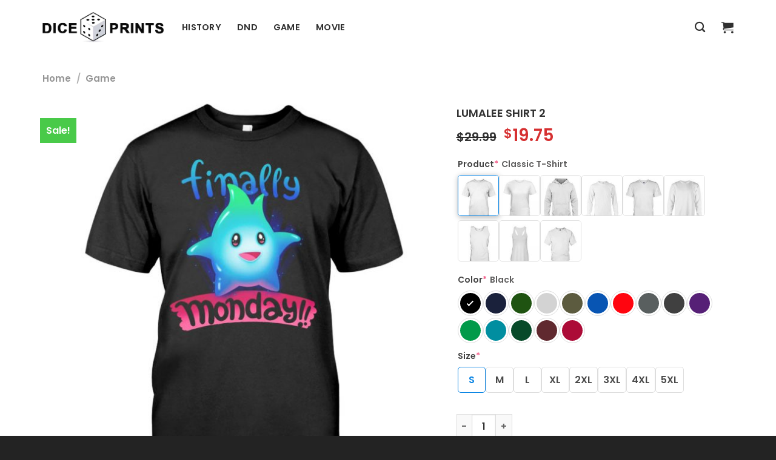

--- FILE ---
content_type: text/html; charset=UTF-8
request_url: https://diceprints.com/product/lumalee-shirt-2/
body_size: 40777
content:

<!DOCTYPE html>
<html lang="en-US" class="loading-site no-js">
<head>
	<meta charset="UTF-8" />
	<link rel="profile" href="https://gmpg.org/xfn/11" />
	<link rel="pingback" href="https://diceprints.com/xmlrpc.php" />
	<meta name="facebook-domain-verification" content="qw3fr9wrwroytfcveeorvu2lmssosu" />
	<script>(function(html){html.className = html.className.replace(/\bno-js\b/,'js')})(document.documentElement);</script>
<meta name='robots' content='index, follow, max-image-preview:large, max-snippet:-1, max-video-preview:-1' />
<script>window._wca = window._wca || [];</script>
<meta name="viewport" content="width=device-width, initial-scale=1, maximum-scale=1" /><!-- Start of Judge.me Core -->
<script data-cfasync='false' class='jdgm-settings-script'>window.jdgmSettings={"pagination":5,"disable_web_reviews":false,"badge_no_review_text":"No reviews","badge_n_reviews_text":"{{ n }} review/reviews","hide_badge_preview_if_no_reviews":false,"badge_hide_text":false,"enforce_center_preview_badge":false,"widget_title":"Customer Reviews","widget_open_form_text":"Write a review","widget_close_form_text":"Cancel review","widget_refresh_page_text":"Refresh page","widget_summary_text":"Based on {{ number_of_reviews }} review/reviews","widget_no_review_text":"Be the first to write a review","widget_name_field_text":"Name","widget_verified_name_field_text":"Verified Name (public)","widget_name_placeholder_text":"Enter your name (public)","widget_required_field_error_text":"This field is required.","widget_email_field_text":"Email","widget_verified_email_field_text":"Verified Email (private, can not be edited)","widget_email_placeholder_text":"Enter your email (private)","widget_email_field_error_text":"Please enter a valid email address.","widget_rating_field_text":"Rating","widget_review_title_field_text":"Review Title","widget_review_title_placeholder_text":"Give your review a title","widget_review_body_field_text":"Review","widget_review_body_placeholder_text":"Write your comments here","widget_pictures_field_text":"Picture/Video (optional)","widget_submit_review_text":"Submit Review","widget_submit_verified_review_text":"Submit Verified Review","widget_submit_success_msg_with_auto_publish":"Thank you! Please refresh the page in a few moments to see your review. You can remove or edit your review by logging into \u003ca href='https://judge.me/login' target='_blank' rel='nofollow noopener'\u003eJudge.me\u003c/a\u003e","widget_submit_success_msg_no_auto_publish":"Thank you! Your review will be published as soon as it is approved by the shop admin. You can remove or edit your review by logging into \u003ca href='https://judge.me/login' target='_blank' rel='nofollow noopener'\u003eJudge.me\u003c/a\u003e","widget_show_default_reviews_out_of_total_text":"Showing {{ n_reviews_shown }} out of {{ n_reviews }} reviews.","widget_show_all_link_text":"Show all","widget_show_less_link_text":"Show less","widget_author_said_text":"{{ reviewer_name }} said:","widget_days_text":"{{ n }} days ago","widget_weeks_text":"{{ n }} week/weeks ago","widget_months_text":"{{ n }} month/months ago","widget_years_text":"{{ n }} year/years ago","widget_yesterday_text":"Yesterday","widget_today_text":"Today","widget_replied_text":"\u003e\u003e {{ shop_name }} replied:","widget_read_more_text":"Read more","widget_rating_filter_see_all_text":"See all reviews","widget_sorting_most_recent_text":"Most Recent","widget_sorting_highest_rating_text":"Highest Rating","widget_sorting_lowest_rating_text":"Lowest Rating","widget_sorting_with_pictures_text":"Only Pictures","widget_sorting_most_helpful_text":"Most Helpful","widget_open_question_form_text":"Ask a question","widget_reviews_subtab_text":"Reviews","widget_questions_subtab_text":"Questions","widget_question_label_text":"Question","widget_answer_label_text":"Answer","widget_question_placeholder_text":"Write your question here","widget_submit_question_text":"Submit Question","widget_question_submit_success_text":"Thank you for your question! We will notify you once it gets answered.","verified_badge_text":"Verified","verified_badge_placement":"left-of-reviewer-name","widget_hide_border":true,"widget_social_share":false,"widget_thumb":false,"widget_review_location_show":false,"widget_location_format":"country_iso_code","all_reviews_include_out_of_store_products":true,"all_reviews_out_of_store_text":"(out of store)","all_reviews_product_name_prefix_text":"about","enable_review_pictures":false,"enable_question_anwser":false,"widget_theme":"leex","widget_product_reviews_subtab_text":"Product Reviews","widget_shop_reviews_subtab_text":"Shop Reviews","widget_sorting_pictures_first_text":"Pictures First","floating_tab_button_name":"★ Judge.me Reviews","floating_tab_title":"Let customers speak for us","floating_tab_url":"https://diceprints.com/pages/reviews","all_reviews_text_badge_text":"Customers rate us {{ shop.metafields.judgeme.all_reviews_rating | round: 1 }}/5 based on {{ shop.metafields.judgeme.all_reviews_count }} reviews.","all_reviews_text_badge_text_branded_style":"{{ shop.metafields.judgeme.all_reviews_rating | round: 1 }} out of 5 stars based on {{ shop.metafields.judgeme.all_reviews_count }} reviews","all_reviews_text_badge_url":"","featured_carousel_title":"Let customers speak for us","featured_carousel_count_text":"from {{ n }} reviews","featured_carousel_url":"","verified_count_badge_url":"","widget_first_sub_tab":"shop-reviews","picture_reminder_submit_button":"Upload Pictures","widget_sorting_videos_first_text":"Videos First","widget_review_pending_text":"Pending","remove_microdata_snippet":false,"preview_badge_no_question_text":"No questions","preview_badge_n_question_text":"{{ number_of_questions }} question/questions","widget_search_bar_placeholder":"Search reviews","widget_sorting_verified_only_text":"Verified only","featured_carousel_verified_badge_enable":true,"all_reviews_page_load_more_text":"Load More Reviews","widget_advanced_speed_features":5,"widget_public_name_text":"displayed publicly like","default_reviewer_name_has_non_latin":true,"widget_reviewer_anonymous":"Anonymous","medals_widget_title":"Judge.me Review Medals","widget_invalid_yt_video_url_error_text":"Not a YouTube video URL","widget_max_length_field_error_text":"Please enter no more than {0} characters.","widget_load_with_code_splitting":true,"widget_ugc_title":"Made by us, Shared by you","widget_ugc_subtitle":"Tag us to see your picture featured in our page","widget_ugc_primary_button_text":"Buy Now","widget_ugc_secondary_button_text":"Load More","widget_ugc_reviews_button_text":"View Reviews","widget_summary_average_rating_text":"{{ average_rating }} out of 5","widget_media_grid_title":"Customer photos \u0026 videos","widget_media_grid_see_more_text":"See more","widget_round_style":true,"widget_verified_by_judgeme_text":"Verified by Judge.me","widget_verified_by_judgeme_text_in_store_medals":"Verified by Judge.me","widget_media_field_exceed_quantity_message":"Sorry, we can only accept {{ max_media }} for one review.","widget_media_field_exceed_limit_message":"{{ file_name }} is too large, please select a {{ media_type }} less than {{ size_limit }}MB.","widget_review_submitted_text":"Review Submitted!","widget_question_submitted_text":"Question Submitted!","widget_close_form_text_question":"Cancel","widget_write_your_answer_here_text":"Write your answer here","widget_show_collected_by_judgeme":false,"widget_collected_by_judgeme_text":"collected by Judge.me","widget_load_more_text":"Load More","widget_full_review_text":"Full Review","widget_read_more_reviews_text":"Read More Reviews","widget_read_questions_text":"Read Questions","widget_questions_and_answers_text":"Questions \u0026 Answers","widget_verified_by_text":"Verified by","widget_number_of_reviews_text":"{{ number_of_reviews }} reviews","widget_back_button_text":"Back","widget_next_button_text":"Next","widget_custom_forms_filter_button":"Filters","how_reviews_are_collected":"How reviews are collected?","platform":"woocommerce","branding_url":"https://judge.me/reviews","branding_text":"Powered by Judge.me","locale":"en","reply_name":"DICEPRINTS","widget_version":"3.0","footer":true,"autopublish":true,"review_dates":false,"enable_custom_form":false,"can_be_branded":false};</script> <style class='jdgm-settings-style'>.jdgm-xx{left:0}:root{--jdgm-primary-color:#399;--jdgm-secondary-color:rgba(51,153,153,0.1);--jdgm-star-color:#399;--jdgm-paginate-color:#399;--jdgm-border-radius:10}.jdgm-histogram__bar-content{background-color:#399}.jdgm-rev[data-verified-buyer=true] .jdgm-rev__icon.jdgm-rev__icon:after,.jdgm-rev__buyer-badge.jdgm-rev__buyer-badge{color:white;background-color:#399}.jdgm-review-widget--small .jdgm-gallery.jdgm-gallery .jdgm-gallery__thumbnail-link:nth-child(8) .jdgm-gallery__thumbnail-wrapper.jdgm-gallery__thumbnail-wrapper:before{content:"See more"}@media only screen and (min-width: 768px){.jdgm-gallery.jdgm-gallery .jdgm-gallery__thumbnail-link:nth-child(8) .jdgm-gallery__thumbnail-wrapper.jdgm-gallery__thumbnail-wrapper:before{content:"See more"}}.jdgm-rev .jdgm-rev__timestamp,.jdgm-quest .jdgm-rev__timestamp,.jdgm-carousel-item__timestamp{display:none !important}.jdgm-widget.jdgm-all-reviews-widget,.jdgm-widget .jdgm-rev-widg{border:none;padding:0}.jdgm-author-all-initials{display:none !important}.jdgm-author-last-initial{display:none !important}.jdgm-rev-widg__title{visibility:hidden}.jdgm-rev-widg__summary-text{visibility:hidden}.jdgm-prev-badge__text{visibility:hidden}.jdgm-rev__replier:before{content:'diceprints.com'}.jdgm-rev__prod-link-prefix:before{content:'about'}.jdgm-rev__out-of-store-text:before{content:'(out of store)'}@media only screen and (min-width: 768px){.jdgm-rev__pics .jdgm-rev_all-rev-page-picture-separator,.jdgm-rev__pics .jdgm-rev__product-picture{display:none}}@media only screen and (max-width: 768px){.jdgm-rev__pics .jdgm-rev_all-rev-page-picture-separator,.jdgm-rev__pics .jdgm-rev__product-picture{display:none}}
</style> <script data-cfasync="false" type="text/javascript" async src="https://cdn.judge.me/shopify_v2/leex.js" id="judgeme_widget_leex_js"></script>
<link id="judgeme_widget_leex_css" rel="stylesheet" type="text/css" media="nope!" onload="this.media='all'" href="https://cdn.judge.me/widget_v3/theme/leex.css"><style class='jdgm-miracle-styles'>
  @-webkit-keyframes jdgm-spin{0%{-webkit-transform:rotate(0deg);-ms-transform:rotate(0deg);transform:rotate(0deg)}100%{-webkit-transform:rotate(359deg);-ms-transform:rotate(359deg);transform:rotate(359deg)}}@keyframes jdgm-spin{0%{-webkit-transform:rotate(0deg);-ms-transform:rotate(0deg);transform:rotate(0deg)}100%{-webkit-transform:rotate(359deg);-ms-transform:rotate(359deg);transform:rotate(359deg)}}@font-face{font-family:'JudgemeStar';src:url("[data-uri]") format("woff");font-weight:normal;font-style:normal}.jdgm-star{font-family:'JudgemeStar';display:inline !important;text-decoration:none !important;padding:0 4px 0 0 !important;margin:0 !important;font-weight:bold;opacity:1;-webkit-font-smoothing:antialiased;-moz-osx-font-smoothing:grayscale}.jdgm-star:hover{opacity:1}.jdgm-star:last-of-type{padding:0 !important}.jdgm-star.jdgm--on:before{content:"\e000"}.jdgm-star.jdgm--off:before{content:"\e001"}.jdgm-star.jdgm--half:before{content:"\e002"}.jdgm-widget *{margin:0;line-height:1.4;-webkit-box-sizing:border-box;-moz-box-sizing:border-box;box-sizing:border-box;-webkit-overflow-scrolling:touch}.jdgm-hidden{display:none !important;visibility:hidden !important}.jdgm-temp-hidden{display:none}.jdgm-spinner{width:40px;height:40px;margin:auto;border-radius:50%;border-top:2px solid #eee;border-right:2px solid #eee;border-bottom:2px solid #eee;border-left:2px solid #ccc;-webkit-animation:jdgm-spin 0.8s infinite linear;animation:jdgm-spin 0.8s infinite linear}.jdgm-prev-badge{display:block !important}

</style>

<script data-cfasync='false' class='jdgm-script'>
!function(e){window.jdgm=window.jdgm||{},jdgm.CDN_HOST="https://cdn.judge.me/",
jdgm.docReady=function(d){(e.attachEvent?"complete"===e.readyState:"loading"!==e.readyState)?
setTimeout(d,0):e.addEventListener("DOMContentLoaded",d)},jdgm.loadCSS=function(d,t,o,a){
!o&&jdgm.loadCSS.requestedUrls.indexOf(d)>=0||(jdgm.loadCSS.requestedUrls.push(d),
(a=e.createElement("link")).rel="stylesheet",a.class="jdgm-stylesheet",a.media="nope!",
a.href=d,a.onload=function(){this.media="all",t&&setTimeout(t)},e.body.appendChild(a))},
jdgm.loadCSS.requestedUrls=[],jdgm.docReady(function(){(window.jdgmLoadCSS||e.querySelectorAll(
".jdgm-widget, .jdgm-all-reviews-page").length>0)&&(jdgmSettings.widget_load_with_code_splitting?
parseFloat(jdgmSettings.widget_version)>=3?jdgm.loadCSS(jdgm.CDN_HOST+"widget_v3/base.css"):
jdgm.loadCSS(jdgm.CDN_HOST+"widget/base.css"):jdgm.loadCSS(jdgm.CDN_HOST+"shopify_v2.css"))})}(document);
</script>
<script async data-cfasync="false" type="text/javascript" src="https://cdn.judge.me/loader.js"></script>
<noscript><link rel="stylesheet" type="text/css" media="all" href="https://cdn.judge.me/shopify_v2.css"></noscript>
<!-- End of Judge.me Core -->

	<!-- This site is optimized with the Yoast SEO plugin v20.4 - https://yoast.com/wordpress/plugins/seo/ -->
	<title>Lumalee Shirt 2 - DICEPRINTS</title>
	<link rel="canonical" href="https://diceprints.com/product/lumalee-shirt-2/" />
	<meta property="og:locale" content="en_US" />
	<meta property="og:type" content="article" />
	<meta property="og:title" content="Lumalee Shirt 2 - DICEPRINTS" />
	<meta property="og:description" content="Unisex T-shirt 100% pre-shrunk cotton Seamless collar, taped neck and shoulders Double-needle sleeve and bottom hems Quarter-turned to eliminate center crease Due to the difference monitor and light effect, the actual color and size of the item may be slightly difference from the visual image. V-neck T-shirt 100% airlume combed and ringspun cotton Super soft [...]" />
	<meta property="og:url" content="https://diceprints.com/product/lumalee-shirt-2/" />
	<meta property="og:site_name" content="DICEPRINTS" />
	<meta property="article:modified_time" content="2023-05-22T08:46:26+00:00" />
	<meta property="og:image" content="https://diceprints.com/wp-content/uploads/2023/05/3-1.jpg" />
	<meta property="og:image:width" content="800" />
	<meta property="og:image:height" content="800" />
	<meta property="og:image:type" content="image/jpeg" />
	<meta name="twitter:card" content="summary_large_image" />
	<meta name="twitter:label1" content="Est. reading time" />
	<meta name="twitter:data1" content="2 minutes" />
	<script type="application/ld+json" class="yoast-schema-graph">{"@context":"https://schema.org","@graph":[{"@type":"WebPage","@id":"https://diceprints.com/product/lumalee-shirt-2/","url":"https://diceprints.com/product/lumalee-shirt-2/","name":"Lumalee Shirt 2 - DICEPRINTS","isPartOf":{"@id":"https://diceprints.com/#website"},"primaryImageOfPage":{"@id":"https://diceprints.com/product/lumalee-shirt-2/#primaryimage"},"image":{"@id":"https://diceprints.com/product/lumalee-shirt-2/#primaryimage"},"thumbnailUrl":"https://diceprints.com/wp-content/uploads/2023/05/3-1.jpg","datePublished":"2023-05-22T08:46:06+00:00","dateModified":"2023-05-22T08:46:26+00:00","breadcrumb":{"@id":"https://diceprints.com/product/lumalee-shirt-2/#breadcrumb"},"inLanguage":"en-US","potentialAction":[{"@type":"ReadAction","target":["https://diceprints.com/product/lumalee-shirt-2/"]}]},{"@type":"ImageObject","inLanguage":"en-US","@id":"https://diceprints.com/product/lumalee-shirt-2/#primaryimage","url":"https://diceprints.com/wp-content/uploads/2023/05/3-1.jpg","contentUrl":"https://diceprints.com/wp-content/uploads/2023/05/3-1.jpg","width":800,"height":800},{"@type":"BreadcrumbList","@id":"https://diceprints.com/product/lumalee-shirt-2/#breadcrumb","itemListElement":[{"@type":"ListItem","position":1,"name":"Home","item":"https://diceprints.com/"},{"@type":"ListItem","position":2,"name":"Shop","item":"https://diceprints.com/shop/"},{"@type":"ListItem","position":3,"name":"Lumalee Shirt 2"}]},{"@type":"WebSite","@id":"https://diceprints.com/#website","url":"https://diceprints.com/","name":"DICEPRINTS","description":"","potentialAction":[{"@type":"SearchAction","target":{"@type":"EntryPoint","urlTemplate":"https://diceprints.com/?s={search_term_string}"},"query-input":"required name=search_term_string"}],"inLanguage":"en-US"}]}</script>
	<!-- / Yoast SEO plugin. -->


<script type='application/javascript'>console.log('PixelYourSite Free version 9.3.5');</script>
<link rel='dns-prefetch' href='//diceprints.com' />
<link rel='dns-prefetch' href='//stats.wp.com' />
<link rel='dns-prefetch' href='//cdn.jsdelivr.net' />
<link rel='prefetch' href='https://diceprints.com/wp-content/themes/flatsome/assets/js/chunk.countup.js?ver=3.16.2' />
<link rel='prefetch' href='https://diceprints.com/wp-content/themes/flatsome/assets/js/chunk.sticky-sidebar.js?ver=3.16.2' />
<link rel='prefetch' href='https://diceprints.com/wp-content/themes/flatsome/assets/js/chunk.tooltips.js?ver=3.16.2' />
<link rel='prefetch' href='https://diceprints.com/wp-content/themes/flatsome/assets/js/chunk.vendors-popups.js?ver=3.16.2' />
<link rel='prefetch' href='https://diceprints.com/wp-content/themes/flatsome/assets/js/chunk.vendors-slider.js?ver=3.16.2' />
<link rel="alternate" type="application/rss+xml" title="DICEPRINTS &raquo; Feed" href="https://diceprints.com/feed/" />
<link rel="alternate" type="application/rss+xml" title="DICEPRINTS &raquo; Comments Feed" href="https://diceprints.com/comments/feed/" />
<link rel="alternate" title="oEmbed (JSON)" type="application/json+oembed" href="https://diceprints.com/wp-json/oembed/1.0/embed?url=https%3A%2F%2Fdiceprints.com%2Fproduct%2Flumalee-shirt-2%2F" />
<link rel="alternate" title="oEmbed (XML)" type="text/xml+oembed" href="https://diceprints.com/wp-json/oembed/1.0/embed?url=https%3A%2F%2Fdiceprints.com%2Fproduct%2Flumalee-shirt-2%2F&#038;format=xml" />
<style id='wp-img-auto-sizes-contain-inline-css' type='text/css'>
img:is([sizes=auto i],[sizes^="auto," i]){contain-intrinsic-size:3000px 1500px}
/*# sourceURL=wp-img-auto-sizes-contain-inline-css */
</style>
<style id='wp-emoji-styles-inline-css' type='text/css'>

	img.wp-smiley, img.emoji {
		display: inline !important;
		border: none !important;
		box-shadow: none !important;
		height: 1em !important;
		width: 1em !important;
		margin: 0 0.07em !important;
		vertical-align: -0.1em !important;
		background: none !important;
		padding: 0 !important;
	}
/*# sourceURL=wp-emoji-styles-inline-css */
</style>
<style id='wp-block-library-inline-css' type='text/css'>
:root{--wp-block-synced-color:#7a00df;--wp-block-synced-color--rgb:122,0,223;--wp-bound-block-color:var(--wp-block-synced-color);--wp-editor-canvas-background:#ddd;--wp-admin-theme-color:#007cba;--wp-admin-theme-color--rgb:0,124,186;--wp-admin-theme-color-darker-10:#006ba1;--wp-admin-theme-color-darker-10--rgb:0,107,160.5;--wp-admin-theme-color-darker-20:#005a87;--wp-admin-theme-color-darker-20--rgb:0,90,135;--wp-admin-border-width-focus:2px}@media (min-resolution:192dpi){:root{--wp-admin-border-width-focus:1.5px}}.wp-element-button{cursor:pointer}:root .has-very-light-gray-background-color{background-color:#eee}:root .has-very-dark-gray-background-color{background-color:#313131}:root .has-very-light-gray-color{color:#eee}:root .has-very-dark-gray-color{color:#313131}:root .has-vivid-green-cyan-to-vivid-cyan-blue-gradient-background{background:linear-gradient(135deg,#00d084,#0693e3)}:root .has-purple-crush-gradient-background{background:linear-gradient(135deg,#34e2e4,#4721fb 50%,#ab1dfe)}:root .has-hazy-dawn-gradient-background{background:linear-gradient(135deg,#faaca8,#dad0ec)}:root .has-subdued-olive-gradient-background{background:linear-gradient(135deg,#fafae1,#67a671)}:root .has-atomic-cream-gradient-background{background:linear-gradient(135deg,#fdd79a,#004a59)}:root .has-nightshade-gradient-background{background:linear-gradient(135deg,#330968,#31cdcf)}:root .has-midnight-gradient-background{background:linear-gradient(135deg,#020381,#2874fc)}:root{--wp--preset--font-size--normal:16px;--wp--preset--font-size--huge:42px}.has-regular-font-size{font-size:1em}.has-larger-font-size{font-size:2.625em}.has-normal-font-size{font-size:var(--wp--preset--font-size--normal)}.has-huge-font-size{font-size:var(--wp--preset--font-size--huge)}.has-text-align-center{text-align:center}.has-text-align-left{text-align:left}.has-text-align-right{text-align:right}.has-fit-text{white-space:nowrap!important}#end-resizable-editor-section{display:none}.aligncenter{clear:both}.items-justified-left{justify-content:flex-start}.items-justified-center{justify-content:center}.items-justified-right{justify-content:flex-end}.items-justified-space-between{justify-content:space-between}.screen-reader-text{border:0;clip-path:inset(50%);height:1px;margin:-1px;overflow:hidden;padding:0;position:absolute;width:1px;word-wrap:normal!important}.screen-reader-text:focus{background-color:#ddd;clip-path:none;color:#444;display:block;font-size:1em;height:auto;left:5px;line-height:normal;padding:15px 23px 14px;text-decoration:none;top:5px;width:auto;z-index:100000}html :where(.has-border-color){border-style:solid}html :where([style*=border-top-color]){border-top-style:solid}html :where([style*=border-right-color]){border-right-style:solid}html :where([style*=border-bottom-color]){border-bottom-style:solid}html :where([style*=border-left-color]){border-left-style:solid}html :where([style*=border-width]){border-style:solid}html :where([style*=border-top-width]){border-top-style:solid}html :where([style*=border-right-width]){border-right-style:solid}html :where([style*=border-bottom-width]){border-bottom-style:solid}html :where([style*=border-left-width]){border-left-style:solid}html :where(img[class*=wp-image-]){height:auto;max-width:100%}:where(figure){margin:0 0 1em}html :where(.is-position-sticky){--wp-admin--admin-bar--position-offset:var(--wp-admin--admin-bar--height,0px)}@media screen and (max-width:600px){html :where(.is-position-sticky){--wp-admin--admin-bar--position-offset:0px}}
.has-text-align-justify{text-align:justify;}

/*# sourceURL=wp-block-library-inline-css */
</style><style id='global-styles-inline-css' type='text/css'>
:root{--wp--preset--aspect-ratio--square: 1;--wp--preset--aspect-ratio--4-3: 4/3;--wp--preset--aspect-ratio--3-4: 3/4;--wp--preset--aspect-ratio--3-2: 3/2;--wp--preset--aspect-ratio--2-3: 2/3;--wp--preset--aspect-ratio--16-9: 16/9;--wp--preset--aspect-ratio--9-16: 9/16;--wp--preset--color--black: #000000;--wp--preset--color--cyan-bluish-gray: #abb8c3;--wp--preset--color--white: #ffffff;--wp--preset--color--pale-pink: #f78da7;--wp--preset--color--vivid-red: #cf2e2e;--wp--preset--color--luminous-vivid-orange: #ff6900;--wp--preset--color--luminous-vivid-amber: #fcb900;--wp--preset--color--light-green-cyan: #7bdcb5;--wp--preset--color--vivid-green-cyan: #00d084;--wp--preset--color--pale-cyan-blue: #8ed1fc;--wp--preset--color--vivid-cyan-blue: #0693e3;--wp--preset--color--vivid-purple: #9b51e0;--wp--preset--gradient--vivid-cyan-blue-to-vivid-purple: linear-gradient(135deg,rgb(6,147,227) 0%,rgb(155,81,224) 100%);--wp--preset--gradient--light-green-cyan-to-vivid-green-cyan: linear-gradient(135deg,rgb(122,220,180) 0%,rgb(0,208,130) 100%);--wp--preset--gradient--luminous-vivid-amber-to-luminous-vivid-orange: linear-gradient(135deg,rgb(252,185,0) 0%,rgb(255,105,0) 100%);--wp--preset--gradient--luminous-vivid-orange-to-vivid-red: linear-gradient(135deg,rgb(255,105,0) 0%,rgb(207,46,46) 100%);--wp--preset--gradient--very-light-gray-to-cyan-bluish-gray: linear-gradient(135deg,rgb(238,238,238) 0%,rgb(169,184,195) 100%);--wp--preset--gradient--cool-to-warm-spectrum: linear-gradient(135deg,rgb(74,234,220) 0%,rgb(151,120,209) 20%,rgb(207,42,186) 40%,rgb(238,44,130) 60%,rgb(251,105,98) 80%,rgb(254,248,76) 100%);--wp--preset--gradient--blush-light-purple: linear-gradient(135deg,rgb(255,206,236) 0%,rgb(152,150,240) 100%);--wp--preset--gradient--blush-bordeaux: linear-gradient(135deg,rgb(254,205,165) 0%,rgb(254,45,45) 50%,rgb(107,0,62) 100%);--wp--preset--gradient--luminous-dusk: linear-gradient(135deg,rgb(255,203,112) 0%,rgb(199,81,192) 50%,rgb(65,88,208) 100%);--wp--preset--gradient--pale-ocean: linear-gradient(135deg,rgb(255,245,203) 0%,rgb(182,227,212) 50%,rgb(51,167,181) 100%);--wp--preset--gradient--electric-grass: linear-gradient(135deg,rgb(202,248,128) 0%,rgb(113,206,126) 100%);--wp--preset--gradient--midnight: linear-gradient(135deg,rgb(2,3,129) 0%,rgb(40,116,252) 100%);--wp--preset--font-size--small: 13px;--wp--preset--font-size--medium: 20px;--wp--preset--font-size--large: 36px;--wp--preset--font-size--x-large: 42px;--wp--preset--spacing--20: 0.44rem;--wp--preset--spacing--30: 0.67rem;--wp--preset--spacing--40: 1rem;--wp--preset--spacing--50: 1.5rem;--wp--preset--spacing--60: 2.25rem;--wp--preset--spacing--70: 3.38rem;--wp--preset--spacing--80: 5.06rem;--wp--preset--shadow--natural: 6px 6px 9px rgba(0, 0, 0, 0.2);--wp--preset--shadow--deep: 12px 12px 50px rgba(0, 0, 0, 0.4);--wp--preset--shadow--sharp: 6px 6px 0px rgba(0, 0, 0, 0.2);--wp--preset--shadow--outlined: 6px 6px 0px -3px rgb(255, 255, 255), 6px 6px rgb(0, 0, 0);--wp--preset--shadow--crisp: 6px 6px 0px rgb(0, 0, 0);}:where(.is-layout-flex){gap: 0.5em;}:where(.is-layout-grid){gap: 0.5em;}body .is-layout-flex{display: flex;}.is-layout-flex{flex-wrap: wrap;align-items: center;}.is-layout-flex > :is(*, div){margin: 0;}body .is-layout-grid{display: grid;}.is-layout-grid > :is(*, div){margin: 0;}:where(.wp-block-columns.is-layout-flex){gap: 2em;}:where(.wp-block-columns.is-layout-grid){gap: 2em;}:where(.wp-block-post-template.is-layout-flex){gap: 1.25em;}:where(.wp-block-post-template.is-layout-grid){gap: 1.25em;}.has-black-color{color: var(--wp--preset--color--black) !important;}.has-cyan-bluish-gray-color{color: var(--wp--preset--color--cyan-bluish-gray) !important;}.has-white-color{color: var(--wp--preset--color--white) !important;}.has-pale-pink-color{color: var(--wp--preset--color--pale-pink) !important;}.has-vivid-red-color{color: var(--wp--preset--color--vivid-red) !important;}.has-luminous-vivid-orange-color{color: var(--wp--preset--color--luminous-vivid-orange) !important;}.has-luminous-vivid-amber-color{color: var(--wp--preset--color--luminous-vivid-amber) !important;}.has-light-green-cyan-color{color: var(--wp--preset--color--light-green-cyan) !important;}.has-vivid-green-cyan-color{color: var(--wp--preset--color--vivid-green-cyan) !important;}.has-pale-cyan-blue-color{color: var(--wp--preset--color--pale-cyan-blue) !important;}.has-vivid-cyan-blue-color{color: var(--wp--preset--color--vivid-cyan-blue) !important;}.has-vivid-purple-color{color: var(--wp--preset--color--vivid-purple) !important;}.has-black-background-color{background-color: var(--wp--preset--color--black) !important;}.has-cyan-bluish-gray-background-color{background-color: var(--wp--preset--color--cyan-bluish-gray) !important;}.has-white-background-color{background-color: var(--wp--preset--color--white) !important;}.has-pale-pink-background-color{background-color: var(--wp--preset--color--pale-pink) !important;}.has-vivid-red-background-color{background-color: var(--wp--preset--color--vivid-red) !important;}.has-luminous-vivid-orange-background-color{background-color: var(--wp--preset--color--luminous-vivid-orange) !important;}.has-luminous-vivid-amber-background-color{background-color: var(--wp--preset--color--luminous-vivid-amber) !important;}.has-light-green-cyan-background-color{background-color: var(--wp--preset--color--light-green-cyan) !important;}.has-vivid-green-cyan-background-color{background-color: var(--wp--preset--color--vivid-green-cyan) !important;}.has-pale-cyan-blue-background-color{background-color: var(--wp--preset--color--pale-cyan-blue) !important;}.has-vivid-cyan-blue-background-color{background-color: var(--wp--preset--color--vivid-cyan-blue) !important;}.has-vivid-purple-background-color{background-color: var(--wp--preset--color--vivid-purple) !important;}.has-black-border-color{border-color: var(--wp--preset--color--black) !important;}.has-cyan-bluish-gray-border-color{border-color: var(--wp--preset--color--cyan-bluish-gray) !important;}.has-white-border-color{border-color: var(--wp--preset--color--white) !important;}.has-pale-pink-border-color{border-color: var(--wp--preset--color--pale-pink) !important;}.has-vivid-red-border-color{border-color: var(--wp--preset--color--vivid-red) !important;}.has-luminous-vivid-orange-border-color{border-color: var(--wp--preset--color--luminous-vivid-orange) !important;}.has-luminous-vivid-amber-border-color{border-color: var(--wp--preset--color--luminous-vivid-amber) !important;}.has-light-green-cyan-border-color{border-color: var(--wp--preset--color--light-green-cyan) !important;}.has-vivid-green-cyan-border-color{border-color: var(--wp--preset--color--vivid-green-cyan) !important;}.has-pale-cyan-blue-border-color{border-color: var(--wp--preset--color--pale-cyan-blue) !important;}.has-vivid-cyan-blue-border-color{border-color: var(--wp--preset--color--vivid-cyan-blue) !important;}.has-vivid-purple-border-color{border-color: var(--wp--preset--color--vivid-purple) !important;}.has-vivid-cyan-blue-to-vivid-purple-gradient-background{background: var(--wp--preset--gradient--vivid-cyan-blue-to-vivid-purple) !important;}.has-light-green-cyan-to-vivid-green-cyan-gradient-background{background: var(--wp--preset--gradient--light-green-cyan-to-vivid-green-cyan) !important;}.has-luminous-vivid-amber-to-luminous-vivid-orange-gradient-background{background: var(--wp--preset--gradient--luminous-vivid-amber-to-luminous-vivid-orange) !important;}.has-luminous-vivid-orange-to-vivid-red-gradient-background{background: var(--wp--preset--gradient--luminous-vivid-orange-to-vivid-red) !important;}.has-very-light-gray-to-cyan-bluish-gray-gradient-background{background: var(--wp--preset--gradient--very-light-gray-to-cyan-bluish-gray) !important;}.has-cool-to-warm-spectrum-gradient-background{background: var(--wp--preset--gradient--cool-to-warm-spectrum) !important;}.has-blush-light-purple-gradient-background{background: var(--wp--preset--gradient--blush-light-purple) !important;}.has-blush-bordeaux-gradient-background{background: var(--wp--preset--gradient--blush-bordeaux) !important;}.has-luminous-dusk-gradient-background{background: var(--wp--preset--gradient--luminous-dusk) !important;}.has-pale-ocean-gradient-background{background: var(--wp--preset--gradient--pale-ocean) !important;}.has-electric-grass-gradient-background{background: var(--wp--preset--gradient--electric-grass) !important;}.has-midnight-gradient-background{background: var(--wp--preset--gradient--midnight) !important;}.has-small-font-size{font-size: var(--wp--preset--font-size--small) !important;}.has-medium-font-size{font-size: var(--wp--preset--font-size--medium) !important;}.has-large-font-size{font-size: var(--wp--preset--font-size--large) !important;}.has-x-large-font-size{font-size: var(--wp--preset--font-size--x-large) !important;}
/*# sourceURL=global-styles-inline-css */
</style>

<style id='classic-theme-styles-inline-css' type='text/css'>
/*! This file is auto-generated */
.wp-block-button__link{color:#fff;background-color:#32373c;border-radius:9999px;box-shadow:none;text-decoration:none;padding:calc(.667em + 2px) calc(1.333em + 2px);font-size:1.125em}.wp-block-file__button{background:#32373c;color:#fff;text-decoration:none}
/*# sourceURL=/wp-includes/css/classic-themes.min.css */
</style>
<link rel='stylesheet' id='photoswipe-css' href='https://diceprints.com/wp-content/plugins/woocommerce/assets/css/photoswipe/photoswipe.min.css?ver=8.4.2' type='text/css' media='all' />
<link rel='stylesheet' id='photoswipe-default-skin-css' href='https://diceprints.com/wp-content/plugins/woocommerce/assets/css/photoswipe/default-skin/default-skin.min.css?ver=8.4.2' type='text/css' media='all' />
<style id='woocommerce-inline-inline-css' type='text/css'>
.woocommerce form .form-row .required { visibility: hidden; }
/*# sourceURL=woocommerce-inline-inline-css */
</style>
<link rel='stylesheet' id='wcpa-frontend-css' href='https://diceprints.com/wp-content/plugins/woo-custom-product-addons-pro/assets/css/style_1.css?ver=5.0.12' type='text/css' media='all' />
<link rel='stylesheet' id='flatsome-main-css' href='https://diceprints.com/wp-content/themes/flatsome/assets/css/flatsome.css?ver=3.16.2' type='text/css' media='all' />
<style id='flatsome-main-inline-css' type='text/css'>
@font-face {
				font-family: "fl-icons";
				font-display: block;
				src: url(https://diceprints.com/wp-content/themes/flatsome/assets/css/icons/fl-icons.eot?v=3.16.2);
				src:
					url(https://diceprints.com/wp-content/themes/flatsome/assets/css/icons/fl-icons.eot#iefix?v=3.16.2) format("embedded-opentype"),
					url(https://diceprints.com/wp-content/themes/flatsome/assets/css/icons/fl-icons.woff2?v=3.16.2) format("woff2"),
					url(https://diceprints.com/wp-content/themes/flatsome/assets/css/icons/fl-icons.ttf?v=3.16.2) format("truetype"),
					url(https://diceprints.com/wp-content/themes/flatsome/assets/css/icons/fl-icons.woff?v=3.16.2) format("woff"),
					url(https://diceprints.com/wp-content/themes/flatsome/assets/css/icons/fl-icons.svg?v=3.16.2#fl-icons) format("svg");
			}
/*# sourceURL=flatsome-main-inline-css */
</style>
<link rel='stylesheet' id='flatsome-shop-css' href='https://diceprints.com/wp-content/themes/flatsome/assets/css/flatsome-shop.css?ver=3.16.2' type='text/css' media='all' />
<link rel='stylesheet' id='flatsome-style-css' href='https://diceprints.com/wp-content/themes/flatsome/style.css?ver=3.16.2' type='text/css' media='all' />
<link rel='stylesheet' id='jetpack_css-css' href='https://diceprints.com/wp-content/plugins/jetpack/css/jetpack.css?ver=11.9.3' type='text/css' media='all' />
<script type="text/javascript" src="https://diceprints.com/wp-includes/js/jquery/jquery.min.js?ver=3.7.1" id="jquery-core-js"></script>
<script type="text/javascript" src="https://diceprints.com/wp-includes/js/jquery/jquery-migrate.min.js?ver=3.4.1" id="jquery-migrate-js"></script>
<script type="text/javascript" src="https://diceprints.com/wp-content/plugins/woocommerce/assets/js/jquery-blockui/jquery.blockUI.min.js?ver=2.7.0-wc.8.4.2" id="jquery-blockui-js" defer="defer" data-wp-strategy="defer"></script>
<script type="text/javascript" id="wc-add-to-cart-js-extra">
/* <![CDATA[ */
var wc_add_to_cart_params = {"ajax_url":"/wp-admin/admin-ajax.php","wc_ajax_url":"/?wc-ajax=%%endpoint%%","i18n_view_cart":"View cart","cart_url":"https://diceprints.com/cart/","is_cart":"","cart_redirect_after_add":"no"};
//# sourceURL=wc-add-to-cart-js-extra
/* ]]> */
</script>
<script type="text/javascript" src="https://diceprints.com/wp-content/plugins/woocommerce/assets/js/frontend/add-to-cart.min.js?ver=8.4.2" id="wc-add-to-cart-js" defer="defer" data-wp-strategy="defer"></script>
<script type="text/javascript" src="https://diceprints.com/wp-content/plugins/woocommerce/assets/js/photoswipe/photoswipe.min.js?ver=4.1.1-wc.8.4.2" id="photoswipe-js" defer="defer" data-wp-strategy="defer"></script>
<script type="text/javascript" src="https://diceprints.com/wp-content/plugins/woocommerce/assets/js/photoswipe/photoswipe-ui-default.min.js?ver=4.1.1-wc.8.4.2" id="photoswipe-ui-default-js" defer="defer" data-wp-strategy="defer"></script>
<script type="text/javascript" id="wc-single-product-js-extra">
/* <![CDATA[ */
var wc_single_product_params = {"i18n_required_rating_text":"Please select a rating","review_rating_required":"yes","flexslider":{"rtl":false,"animation":"slide","smoothHeight":true,"directionNav":false,"controlNav":"thumbnails","slideshow":false,"animationSpeed":500,"animationLoop":false,"allowOneSlide":false},"zoom_enabled":"","zoom_options":[],"photoswipe_enabled":"1","photoswipe_options":{"shareEl":false,"closeOnScroll":false,"history":false,"hideAnimationDuration":0,"showAnimationDuration":0},"flexslider_enabled":""};
//# sourceURL=wc-single-product-js-extra
/* ]]> */
</script>
<script type="text/javascript" src="https://diceprints.com/wp-content/plugins/woocommerce/assets/js/frontend/single-product.min.js?ver=8.4.2" id="wc-single-product-js" defer="defer" data-wp-strategy="defer"></script>
<script type="text/javascript" src="https://diceprints.com/wp-content/plugins/woocommerce/assets/js/js-cookie/js.cookie.min.js?ver=2.1.4-wc.8.4.2" id="js-cookie-js" defer="defer" data-wp-strategy="defer"></script>
<script type="text/javascript" id="woocommerce-js-extra">
/* <![CDATA[ */
var woocommerce_params = {"ajax_url":"/wp-admin/admin-ajax.php","wc_ajax_url":"/?wc-ajax=%%endpoint%%"};
//# sourceURL=woocommerce-js-extra
/* ]]> */
</script>
<script type="text/javascript" src="https://diceprints.com/wp-content/plugins/woocommerce/assets/js/frontend/woocommerce.min.js?ver=8.4.2" id="woocommerce-js" defer="defer" data-wp-strategy="defer"></script>
<script defer type="text/javascript" src="https://stats.wp.com/s-202604.js" id="woocommerce-analytics-js"></script>
<script type="text/javascript" src="https://diceprints.com/wp-content/plugins/pixelyoursite/dist/scripts/jquery.bind-first-0.2.3.min.js?ver=6.9" id="jquery-bind-first-js"></script>
<script type="text/javascript" src="https://diceprints.com/wp-content/plugins/pixelyoursite/dist/scripts/js.cookie-2.1.3.min.js?ver=2.1.3" id="js-cookie-pys-js"></script>
<script type="text/javascript" id="pys-js-extra">
/* <![CDATA[ */
var pysOptions = {"staticEvents":{"facebook":{"init_event":[{"delay":0,"type":"static","name":"PageView","pixelIds":["334778307501548"],"eventID":"50732cac-9b85-4483-afe9-ed86e7a540e7","params":{"page_title":"Lumalee Shirt 2","post_type":"product","post_id":7186,"plugin":"PixelYourSite","user_role":"guest","event_url":"diceprints.com/product/lumalee-shirt-2/"},"e_id":"init_event","ids":[],"hasTimeWindow":false,"timeWindow":0,"woo_order":"","edd_order":""}],"woo_view_content":[{"delay":0,"type":"static","name":"ViewContent","pixelIds":["334778307501548"],"eventID":"96072f35-300a-4147-acb6-47cdd60efff3","params":{"content_ids":["7186"],"content_type":"product","tags":"T-Shirt","content_name":"Lumalee Shirt 2","category_name":"Game","value":19.75,"currency":"USD","contents":[{"id":"7186","quantity":1}],"product_price":19.75,"page_title":"Lumalee Shirt 2","post_type":"product","post_id":7186,"plugin":"PixelYourSite","user_role":"guest","event_url":"diceprints.com/product/lumalee-shirt-2/"},"e_id":"woo_view_content","ids":[],"hasTimeWindow":false,"timeWindow":0,"woo_order":"","edd_order":""}]},"ga":{"woo_view_content":[{"delay":0,"type":"static","name":"view_item","trackingIds":["UA-150927996-3"],"params":{"event_category":"ecommerce","items":[{"id":"7186","name":"Lumalee Shirt 2","category":"Game","quantity":1,"price":19.75}],"non_interaction":true,"page_title":"Lumalee Shirt 2","post_type":"product","post_id":7186,"plugin":"PixelYourSite","user_role":"guest","event_url":"diceprints.com/product/lumalee-shirt-2/"},"e_id":"woo_view_content","ids":[],"hasTimeWindow":false,"timeWindow":0,"pixelIds":[],"eventID":"","woo_order":"","edd_order":""}]}},"dynamicEvents":[],"triggerEvents":[],"triggerEventTypes":[],"facebook":{"pixelIds":["334778307501548"],"advancedMatching":[],"removeMetadata":false,"contentParams":{"post_type":"product","post_id":7186,"content_name":"Lumalee Shirt 2","categories":"Game","tags":"T-Shirt"},"commentEventEnabled":true,"wooVariableAsSimple":false,"downloadEnabled":true,"formEventEnabled":true,"ajaxForServerEvent":true,"serverApiEnabled":false,"wooCRSendFromServer":false},"ga":{"trackingIds":["UA-150927996-3"],"enhanceLinkAttr":false,"anonimizeIP":false,"commentEventEnabled":true,"commentEventNonInteractive":false,"downloadEnabled":true,"downloadEventNonInteractive":false,"formEventEnabled":true,"crossDomainEnabled":false,"crossDomainAcceptIncoming":false,"crossDomainDomains":[],"isDebugEnabled":[false],"disableAdvertisingFeatures":false,"disableAdvertisingPersonalization":false,"wooVariableAsSimple":false},"debug":"","siteUrl":"https://diceprints.com","ajaxUrl":"https://diceprints.com/wp-admin/admin-ajax.php","ajax_event":"c033690e58","enable_remove_download_url_param":"1","cookie_duration":"7","last_visit_duration":"60","enable_success_send_form":"","gdpr":{"ajax_enabled":false,"all_disabled_by_api":false,"facebook_disabled_by_api":false,"analytics_disabled_by_api":false,"google_ads_disabled_by_api":false,"pinterest_disabled_by_api":false,"bing_disabled_by_api":false,"facebook_prior_consent_enabled":true,"analytics_prior_consent_enabled":true,"google_ads_prior_consent_enabled":null,"pinterest_prior_consent_enabled":true,"bing_prior_consent_enabled":true,"cookiebot_integration_enabled":false,"cookiebot_facebook_consent_category":"marketing","cookiebot_analytics_consent_category":"statistics","cookiebot_google_ads_consent_category":null,"cookiebot_pinterest_consent_category":"marketing","cookiebot_bing_consent_category":"marketing","consent_magic_integration_enabled":false,"real_cookie_banner_integration_enabled":false,"cookie_notice_integration_enabled":false,"cookie_law_info_integration_enabled":false},"woo":{"enabled":true,"enabled_save_data_to_orders":true,"addToCartOnButtonEnabled":true,"addToCartOnButtonValueEnabled":true,"addToCartOnButtonValueOption":"price","singleProductId":7186,"removeFromCartSelector":"form.woocommerce-cart-form .remove","addToCartCatchMethod":"add_cart_hook"},"edd":{"enabled":false}};
//# sourceURL=pys-js-extra
/* ]]> */
</script>
<script type="text/javascript" src="https://diceprints.com/wp-content/plugins/pixelyoursite/dist/scripts/public.js?ver=9.3.5" id="pys-js"></script>
<link rel="https://api.w.org/" href="https://diceprints.com/wp-json/" /><link rel="alternate" title="JSON" type="application/json" href="https://diceprints.com/wp-json/wp/v2/product/7186" /><link rel="EditURI" type="application/rsd+xml" title="RSD" href="https://diceprints.com/xmlrpc.php?rsd" />
<meta name="generator" content="WordPress 6.9" />
<meta name="generator" content="WooCommerce 8.4.2" />
<link rel='shortlink' href='https://diceprints.com/?p=7186' />
	<style>img#wpstats{display:none}</style>
		<style>.bg{opacity: 0; transition: opacity 1s; -webkit-transition: opacity 1s;} .bg-loaded{opacity: 1;}</style>	<noscript><style>.woocommerce-product-gallery{ opacity: 1 !important; }</style></noscript>
	<style>:root{  --wcpaSectionTitleSize:14px;   --wcpaLabelSize:14px;   --wcpaDescSize:13px;   --wcpaErrorSize:13px;   --wcpaLabelWeight:normal;   --wcpaDescWeight:normal;   --wcpaBorderWidth:1px;   --wcpaBorderRadius:6px;   --wcpaInputHeight:45px;   --wcpaCheckLabelSize:14px;   --wcpaCheckBorderWidth:1px;   --wcpaCheckWidth:20px;   --wcpaCheckHeight:20px;   --wcpaCheckBorderRadius:4px;   --wcpaCheckButtonRadius:5px;   --wcpaCheckButtonBorder:2px;   --wcpaQtyWidth:100px;   --wcpaQtyHeight:45px;   --wcpaQtyRadius:6px; }:root{  --wcpaSectionTitleColor:#4A4A4A;   --wcpaSectionTitleBg:rgba(238,238,238,0.28);   --wcpaLineColor:#Bebebe;   --wcpaButtonColor:#3340d3;   --wcpaLabelColor:#424242;   --wcpaDescColor:#797979;   --wcpaBorderColor:#c6d0e9;   --wcpaBorderColorFocus:#3561f3;   --wcpaInputBgColor:#FFFFFF;   --wcpaInputColor:#5d5d5d;   --wcpaCheckLabelColor:#4a4a4a;   --wcpaCheckBgColor:#3340d3;   --wcpaCheckBorderColor:#B9CBE3;   --wcpaCheckTickColor:#ffffff;   --wcpaRadioBgColor:#3340d3;   --wcpaRadioBorderColor:#B9CBE3;   --wcpaRadioSelBorderColor:#3340d3;   --wcpaButtonTextColor:#ffffff;   --wcpaErrorColor:#F55050;   --wcpaCheckButtonColor:#CAE2F9;   --wcpaCheckButtonBorderColor:#EEEEEE;   --wcpaCheckButtonSelectionColor:#CECECE;   --wcpaImageSelectionOutline:#3340d3;   --wcpaImageTickBg:#2649FF;   --wcpaImageTickColor:#FFFFFF;   --wcpaImageTickBorder:#FFFFFF;   --wcpaImageMagnifierBg:#2649FF;   --wcpaImageMagnifierColor:#ffffff;   --wcpaImageMagnifierBorder:#FFFFFF;   --wcpaImageSelectionShadow:rgba(0,0,0,0.25);   --wcpaCheckToggleBg:#CAE2F9;   --wcpaCheckToggleCircleColor:#FFFFFF;   --wcpaCheckToggleBgActive:#BADA55;   --wcpaQtyButtonColor:#EEEEEE;   --wcpaQtyButtonHoverColor:#DDDDDD;   --wcpaQtyButtonTextColor:#424242; }:root{  --wcpaLeftLabelWidth:120px; }</style><style id="custom-css" type="text/css">:root {--primary-color: #0d6efd;}.container-width, .full-width .ubermenu-nav, .container, .row{max-width: 1170px}.row.row-collapse{max-width: 1140px}.row.row-small{max-width: 1162.5px}.row.row-large{max-width: 1200px}.header-main{height: 90px}#logo img{max-height: 90px}#logo{width:200px;}.header-top{min-height: 30px}.transparent .header-main{height: 90px}.transparent #logo img{max-height: 90px}.has-transparent + .page-title:first-of-type,.has-transparent + #main > .page-title,.has-transparent + #main > div > .page-title,.has-transparent + #main .page-header-wrapper:first-of-type .page-title{padding-top: 90px;}.header.show-on-scroll,.stuck .header-main{height:70px!important}.stuck #logo img{max-height: 70px!important}.header-bottom {background-color: #f1f1f1}.header-main .nav > li > a{line-height: 16px }.stuck .header-main .nav > li > a{line-height: 50px }@media (max-width: 549px) {.header-main{height: 70px}#logo img{max-height: 70px}}/* Color */.accordion-title.active, .has-icon-bg .icon .icon-inner,.logo a, .primary.is-underline, .primary.is-link, .badge-outline .badge-inner, .nav-outline > li.active> a,.nav-outline >li.active > a, .cart-icon strong,[data-color='primary'], .is-outline.primary{color: #0d6efd;}/* Color !important */[data-text-color="primary"]{color: #0d6efd!important;}/* Background Color */[data-text-bg="primary"]{background-color: #0d6efd;}/* Background */.scroll-to-bullets a,.featured-title, .label-new.menu-item > a:after, .nav-pagination > li > .current,.nav-pagination > li > span:hover,.nav-pagination > li > a:hover,.has-hover:hover .badge-outline .badge-inner,button[type="submit"], .button.wc-forward:not(.checkout):not(.checkout-button), .button.submit-button, .button.primary:not(.is-outline),.featured-table .title,.is-outline:hover, .has-icon:hover .icon-label,.nav-dropdown-bold .nav-column li > a:hover, .nav-dropdown.nav-dropdown-bold > li > a:hover, .nav-dropdown-bold.dark .nav-column li > a:hover, .nav-dropdown.nav-dropdown-bold.dark > li > a:hover, .header-vertical-menu__opener ,.is-outline:hover, .tagcloud a:hover,.grid-tools a, input[type='submit']:not(.is-form), .box-badge:hover .box-text, input.button.alt,.nav-box > li > a:hover,.nav-box > li.active > a,.nav-pills > li.active > a ,.current-dropdown .cart-icon strong, .cart-icon:hover strong, .nav-line-bottom > li > a:before, .nav-line-grow > li > a:before, .nav-line > li > a:before,.banner, .header-top, .slider-nav-circle .flickity-prev-next-button:hover svg, .slider-nav-circle .flickity-prev-next-button:hover .arrow, .primary.is-outline:hover, .button.primary:not(.is-outline), input[type='submit'].primary, input[type='submit'].primary, input[type='reset'].button, input[type='button'].primary, .badge-inner{background-color: #0d6efd;}/* Border */.nav-vertical.nav-tabs > li.active > a,.scroll-to-bullets a.active,.nav-pagination > li > .current,.nav-pagination > li > span:hover,.nav-pagination > li > a:hover,.has-hover:hover .badge-outline .badge-inner,.accordion-title.active,.featured-table,.is-outline:hover, .tagcloud a:hover,blockquote, .has-border, .cart-icon strong:after,.cart-icon strong,.blockUI:before, .processing:before,.loading-spin, .slider-nav-circle .flickity-prev-next-button:hover svg, .slider-nav-circle .flickity-prev-next-button:hover .arrow, .primary.is-outline:hover{border-color: #0d6efd}.nav-tabs > li.active > a{border-top-color: #0d6efd}.widget_shopping_cart_content .blockUI.blockOverlay:before { border-left-color: #0d6efd }.woocommerce-checkout-review-order .blockUI.blockOverlay:before { border-left-color: #0d6efd }/* Fill */.slider .flickity-prev-next-button:hover svg,.slider .flickity-prev-next-button:hover .arrow{fill: #0d6efd;}/* Focus */.primary:focus-visible, .submit-button:focus-visible, button[type="submit"]:focus-visible { outline-color: #0d6efd!important; }/* Background Color */[data-icon-label]:after, .secondary.is-underline:hover,.secondary.is-outline:hover,.icon-label,.button.secondary:not(.is-outline),.button.alt:not(.is-outline), .badge-inner.on-sale, .button.checkout, .single_add_to_cart_button, .current .breadcrumb-step{ background-color:#49ca49; }[data-text-bg="secondary"]{background-color: #49ca49;}/* Color */.secondary.is-underline,.secondary.is-link, .secondary.is-outline,.stars a.active, .star-rating:before, .woocommerce-page .star-rating:before,.star-rating span:before, .color-secondary{color: #49ca49}/* Color !important */[data-text-color="secondary"]{color: #49ca49!important;}/* Border */.secondary.is-outline:hover{border-color:#49ca49}/* Focus */.secondary:focus-visible, .alt:focus-visible { outline-color: #49ca49!important; }.success.is-underline:hover,.success.is-outline:hover,.success{background-color: #198754}.success-color, .success.is-link, .success.is-outline{color: #198754;}.success-border{border-color: #198754!important;}/* Color !important */[data-text-color="success"]{color: #198754!important;}/* Background Color */[data-text-bg="success"]{background-color: #198754;}.alert.is-underline:hover,.alert.is-outline:hover,.alert{background-color: #dc3545}.alert.is-link, .alert.is-outline, .color-alert{color: #dc3545;}/* Color !important */[data-text-color="alert"]{color: #dc3545!important;}/* Background Color */[data-text-bg="alert"]{background-color: #dc3545;}body{color: #292828}body{font-size: 100%;}@media screen and (max-width: 549px){body{font-size: 100%;}}body{font-family: Poppins, sans-serif;}body {font-weight: 400;font-style: normal;}.nav > li > a {font-family: Poppins, sans-serif;}.mobile-sidebar-levels-2 .nav > li > ul > li > a {font-family: Poppins, sans-serif;}.nav > li > a,.mobile-sidebar-levels-2 .nav > li > ul > li > a {font-weight: 600;font-style: normal;}h1,h2,h3,h4,h5,h6,.heading-font, .off-canvas-center .nav-sidebar.nav-vertical > li > a{font-family: Poppins, sans-serif;}h1,h2,h3,h4,h5,h6,.heading-font,.banner h1,.banner h2 {font-weight: 600;font-style: normal;}.alt-font{font-family: "Dancing Script", sans-serif;}.alt-font {font-weight: 400!important;font-style: normal!important;}.breadcrumbs{text-transform: none;}.header:not(.transparent) .header-nav-main.nav > li > a {color: #303030;}a{color: #0d6efd;}.badge-inner.on-sale{background-color: #fd7e14}@media screen and (min-width: 550px){.products .box-vertical .box-image{min-width: 380px!important;width: 380px!important;}}.footer-2{background-color: #232323}.absolute-footer, html{background-color: #232323}.page-title-small + main .product-container > .row{padding-top:0;}button[name='update_cart'] { display: none; }.nav-vertical-fly-out > li + li {border-top-width: 1px; border-top-style: solid;}.label-new.menu-item > a:after{content:"New";}.label-hot.menu-item > a:after{content:"Hot";}.label-sale.menu-item > a:after{content:"Sale";}.label-popular.menu-item > a:after{content:"Popular";}</style>		<style type="text/css" id="wp-custom-css">
			/*CART MINI*/
.cart_item .product-name a{
	font-size:14px;
	font-weight:600;
}

.wcpa_cart_meta{
	font-size:14px !important;
}
.wcpa_cart_meta img, .wcpa_cart_meta .wcpa_cart_color{
	display:none !important;
}
ul.woocommerce-mini-cart li{
	padding:0 0 10px 0;
	border-top:0 !important;
	border-bottom:1px solid #eee;
}
ul.woocommerce-mini-cart ul li{
	padding:0 !important;
	border:0 !important;
}
ul.woocommerce-mini-cart li a:not(.remove)
{
	padding-left:65px;
	height:60px;
	font-weight:600;
	font-size:14px;
}
ul.woocommerce-mini-cart li img {
	top:0;
}

ul.woocommerce-mini-cart li.wcpa_cart_meta_item{
	min-height:auto;
}
ul.woocommerce-mini-cart li a.remove{
	background:#eee !important;
}
ul.woocommerce-mini-cart li .quantity{
	display:none;
}



.search-field{
	border-color:#2b72ce !important;
	padding:6px 6px !important;
	height:40px !important;
	
	border-radius:5px !important;
}

/*END CART MINI*/

/*CART*/
.woocommerce-cart-form table tr:last-child{
	display:none;
}
.woocommerce-cart-form .variation dd{
	display:block;
	margin:0;
}
.woocommerce-cart-form .variation img, .woocommerce-cart-form .variation .variation-Color span,.woocommerce-cart-form .variation dt,.woocommerce-cart-form .variation .variation-Size span{
	display:none !important;
}

.cart_totals .wc-proceed-to-checkout a{
	padding:5px 10px;
	border-radius:3px;
}
.cart_totals .order-total{
	font-size:22px;
}
.cart_totals .product-name{
	border:0;
}
/*END CART*/
/*PRODUCT CATEGORY*/
.product-small .box{
	border:1px solid #ddd;
	padding:0;
	border-radius:3px;
} 
.product-small .title-wrapper{
	height:36px;
	overflow:hidden;
}
.product-small .product-title a{
	font-size:14px;
	color:#333;
	font-weight:600;
	text-transform:capitalize !important;
}
.product-small .price ins span{
	font-size:18px;
	color:#d63031;
}
.product-small .price del span{
	font-size:14px;
	color:#000;
	font-weight:600;
	
}
.product-small .box-text-products{
	padding:8px 5px;
	text-align:center;
}

.product-small .badge-container{
	margin:10px !important;
}
.product-small .badge-container .badge {
	height:1.5rem;
}
.product-small .badge-container .badge-inner{
		background:#49ca49;
	border:0;
	color:#fff;
	font-size:13px;
}

/*END PRODUCT CATEGORY*/
.product-info .product-title{
	font-weight:600;
	font-size:18px;
	color:#333;
	text-transform:uppercase;
}
.product-info .price{
	
}
.product-page-price del span{
	font-size:20px;
	opacity:1;
	color:#333;
}
.product-page-price del bdi span{
	position:relative;
	top:6px;
	font-size:20px !important;
}
.product-page-price ins bdi{
	font-size:28px;
	color:#d63031;
}

.product-info .single_add_to_cart_button{
	width:100%;
	padding:6px 0;
	border-radius:5px;
}

.product-page-accordian .accordion-title{
	border-top:0;
	padding:0.6em 0;
	font-size:15px;
	font-weight:600;
	color:#222;
}
.product-page-accordian .accordion .toggle{
	left: auto!important;
	right:0;
	font-size:12px;
	color:#000;
}
.product-page-accordian .accordion .toggle i{
	font-weight:bold !important;
}

.product-gallery .badge-inner{
	border:0;
	background:#49ca49 !important;
	color:#fff;
	padding:2px 10px;
	font-size:16px;
}

/*Product WCPA*/
.wcpa_form_outer{
	margin-bottom:30px !important;
	margin-top:20px;
}
.wcpa_wrap .wcpa_section_body{
	padding-top:0;
	padding-bottom:0;
}
.wcpa_wrap .wcpa_field_wrap{
	margin-bottom:0;
}
.wcpa_wrap .wcpa_field_label{
	width:auto !important;
}
.wcpa_wrap .wcpa_helptext{
	font-size:14px !important;
	opacity:0.75;
	margin-left:5px;
}

.wcpa_color label, .custom-product .wcpa_image label{
  font-size:0 !important;
	
}
.wcpa_custom_color .wcpa_field{
	gap:8px 12px !important;
}
.wcpa_custom_color .wcpa_color label{
	border:1px solid #ddd !important;
	border-radius:50%;
	padding:3px;
}
.wcpa_custom_color .wcpa_color label:has(input:checked){

		outline:2px solid #0984e3;
}

.custom-product .wcpa_image .wcpa_img_wrap{
	border:1px solid #ddd;
	border-radius:5px;
}
.custom-product .wcpa_image input:checked~.wcpa_img_wrap img{
	
}
.custom-product .wcpa_image input:checked~.wcpa_img_wrap{
  
	border-color:#0984e3;

	
}
.wcpa_custom_size .wcpa_field{
	gap:8px 12px !important;
}
.wcpa_wrap .wcpa_custom_size .wcpa_radio {
	
}
.wcpa_wrap .wcpa_custom_size .wcpa_radio label{
	background:#fff;
	font-size:16px;
	outline:0;
	border:1px solid #ddd;
	min-width:46px;
	padding:8px;
	font-weight:400;
	text-align:center;
	display:inline-block;
	
}
.wcpa_wrap .wcpa_custom_size .wcpa_helptext{
	display:none;
}
.wcpa_wrap .wcpa_custom_size .wcpa_radio.wcpa_selected label{
	outline:none;
	border-color:#0984e3;
	color:#0984e3;
}

.wcpa_price_summary, .wcpa_priceouter{
	display:none;
}
.required_ast{
	display:none;
}

.woocommerce-privacy-policy-text{
	display:none;
}
.payment_box.payment_method_woocommerce_payments>p{
	display:none !important;
}
.first-payment-date{
	display:none;
}
/* END PRODUCT WCPA*/

/*CHECKOUT*/
.wc_payment_method{
	border:1px solid #ddd;
	padding:8px 20px;
	border-radius:3px;
}

.woo_co_payment{
	position:relative;
}
.woo_co_payment img{
	position:absolute;
	right:0;
	top:-5px;
	height:50px;
}
.wc_payment_methods>li{
	padding:13px 18px !important;
	border:0 !important;
	background:#f7f7f7;
	margin-bottom:10px !important;
}
.wc_payment_methods>li>input{
	margin-bottom:0
}
.wc_payment_methods>li.payment_method_ppec_paypal{
	padding:14px 15px 5px 10px;
}
.wc-credit-card-form.wc-payment-form{
	margin-bottom:0
}
.wc-credit-card-form.wc-payment-form>div{
	margin-top:15px;
	padding:10px !important;
}
button#place_order{
	background:#26c281;
	padding:8px 10px;
	border-radius:4px;
	width:100%;
}
#customer_details input, #customer_details select{
	box-shadow:none;
	border-color:#c1d1e8;
	margin-bottom:13px;
}
#customer_details select{
	margin-bottom:20px;
}

.checkout-sidebar dt, .checkout-sidebar dd img{
	display:none !important;
}
.checkout-sidebar .order-total{
	font-size:22px;
	
}
#billing_first_name_field{
	width:100%;
	margin:0;
}

/*END CHECKOUT*/

/* FOOTER */
.footer-2  .menu{
	margin-top:10px;
}
.footer-2 .is-divider{
	display:none;
}
.footer-2 li{
	color:#cfcfcf;
	font-size:14px;
	border:0 !important;
}
.footer-2 li a{
	padding:2px 0 !important;
}
.absolute-footer{
	
}
.absolute-footer .container {
	border-top:1px solid #282828;
} 
.footer-primary{
	margin-top:16px;
}
/* END FOOTER*/
.btn-size-guide{
    background: transparent !important;
	  color:#999;
    margin: 0;
    padding: 0 10px;
    border: 0;
}
btn-size-guide:hover{
	
}
.btn-size-guide span{
	color:#446084;
	font-size:13px;
}
.woocommerce-ordering option[value=popularity]{
	display:none;
}

.breadcrumbs{
	font-size:15px;
}		</style>
		<style id="kirki-inline-styles">/* devanagari */
@font-face {
  font-family: 'Poppins';
  font-style: normal;
  font-weight: 400;
  font-display: swap;
  src: url(https://diceprints.com/wp-content/fonts/poppins/font) format('woff');
  unicode-range: U+0900-097F, U+1CD0-1CF9, U+200C-200D, U+20A8, U+20B9, U+20F0, U+25CC, U+A830-A839, U+A8E0-A8FF, U+11B00-11B09;
}
/* latin-ext */
@font-face {
  font-family: 'Poppins';
  font-style: normal;
  font-weight: 400;
  font-display: swap;
  src: url(https://diceprints.com/wp-content/fonts/poppins/font) format('woff');
  unicode-range: U+0100-02BA, U+02BD-02C5, U+02C7-02CC, U+02CE-02D7, U+02DD-02FF, U+0304, U+0308, U+0329, U+1D00-1DBF, U+1E00-1E9F, U+1EF2-1EFF, U+2020, U+20A0-20AB, U+20AD-20C0, U+2113, U+2C60-2C7F, U+A720-A7FF;
}
/* latin */
@font-face {
  font-family: 'Poppins';
  font-style: normal;
  font-weight: 400;
  font-display: swap;
  src: url(https://diceprints.com/wp-content/fonts/poppins/font) format('woff');
  unicode-range: U+0000-00FF, U+0131, U+0152-0153, U+02BB-02BC, U+02C6, U+02DA, U+02DC, U+0304, U+0308, U+0329, U+2000-206F, U+20AC, U+2122, U+2191, U+2193, U+2212, U+2215, U+FEFF, U+FFFD;
}
/* devanagari */
@font-face {
  font-family: 'Poppins';
  font-style: normal;
  font-weight: 600;
  font-display: swap;
  src: url(https://diceprints.com/wp-content/fonts/poppins/font) format('woff');
  unicode-range: U+0900-097F, U+1CD0-1CF9, U+200C-200D, U+20A8, U+20B9, U+20F0, U+25CC, U+A830-A839, U+A8E0-A8FF, U+11B00-11B09;
}
/* latin-ext */
@font-face {
  font-family: 'Poppins';
  font-style: normal;
  font-weight: 600;
  font-display: swap;
  src: url(https://diceprints.com/wp-content/fonts/poppins/font) format('woff');
  unicode-range: U+0100-02BA, U+02BD-02C5, U+02C7-02CC, U+02CE-02D7, U+02DD-02FF, U+0304, U+0308, U+0329, U+1D00-1DBF, U+1E00-1E9F, U+1EF2-1EFF, U+2020, U+20A0-20AB, U+20AD-20C0, U+2113, U+2C60-2C7F, U+A720-A7FF;
}
/* latin */
@font-face {
  font-family: 'Poppins';
  font-style: normal;
  font-weight: 600;
  font-display: swap;
  src: url(https://diceprints.com/wp-content/fonts/poppins/font) format('woff');
  unicode-range: U+0000-00FF, U+0131, U+0152-0153, U+02BB-02BC, U+02C6, U+02DA, U+02DC, U+0304, U+0308, U+0329, U+2000-206F, U+20AC, U+2122, U+2191, U+2193, U+2212, U+2215, U+FEFF, U+FFFD;
}/* vietnamese */
@font-face {
  font-family: 'Dancing Script';
  font-style: normal;
  font-weight: 400;
  font-display: swap;
  src: url(https://diceprints.com/wp-content/fonts/dancing-script/font) format('woff');
  unicode-range: U+0102-0103, U+0110-0111, U+0128-0129, U+0168-0169, U+01A0-01A1, U+01AF-01B0, U+0300-0301, U+0303-0304, U+0308-0309, U+0323, U+0329, U+1EA0-1EF9, U+20AB;
}
/* latin-ext */
@font-face {
  font-family: 'Dancing Script';
  font-style: normal;
  font-weight: 400;
  font-display: swap;
  src: url(https://diceprints.com/wp-content/fonts/dancing-script/font) format('woff');
  unicode-range: U+0100-02BA, U+02BD-02C5, U+02C7-02CC, U+02CE-02D7, U+02DD-02FF, U+0304, U+0308, U+0329, U+1D00-1DBF, U+1E00-1E9F, U+1EF2-1EFF, U+2020, U+20A0-20AB, U+20AD-20C0, U+2113, U+2C60-2C7F, U+A720-A7FF;
}
/* latin */
@font-face {
  font-family: 'Dancing Script';
  font-style: normal;
  font-weight: 400;
  font-display: swap;
  src: url(https://diceprints.com/wp-content/fonts/dancing-script/font) format('woff');
  unicode-range: U+0000-00FF, U+0131, U+0152-0153, U+02BB-02BC, U+02C6, U+02DA, U+02DC, U+0304, U+0308, U+0329, U+2000-206F, U+20AC, U+2122, U+2191, U+2193, U+2212, U+2215, U+FEFF, U+FFFD;
}</style></head>

<body class="wp-singular product-template-default single single-product postid-7186 wp-theme-flatsome theme-flatsome woocommerce woocommerce-page woocommerce-no-js lightbox nav-dropdown-has-arrow nav-dropdown-has-shadow nav-dropdown-has-border">


<a class="skip-link screen-reader-text" href="#main">Skip to content</a>

<div id="wrapper">

	
	<header id="header" class="header ">
		<div class="header-wrapper">
			<div id="masthead" class="header-main hide-for-sticky">
      <div class="header-inner flex-row container logo-left medium-logo-center" role="navigation">

          <!-- Logo -->
          <div id="logo" class="flex-col logo">
            
<!-- Header logo -->
<a href="https://diceprints.com/" title="DICEPRINTS" rel="home">
		<img width="453" height="115" src="https://diceprints.com/wp-content/uploads/2023/03/dice-prints-1.png" class="header_logo header-logo" alt="DICEPRINTS"/><img  width="453" height="115" src="https://diceprints.com/wp-content/uploads/2023/03/dice-prints-1.png" class="header-logo-dark" alt="DICEPRINTS"/></a>
          </div>

          <!-- Mobile Left Elements -->
          <div class="flex-col show-for-medium flex-left">
            <ul class="mobile-nav nav nav-left ">
              <li class="nav-icon has-icon">
  		<a href="#" data-open="#main-menu" data-pos="left" data-bg="main-menu-overlay" data-color="" class="is-small" aria-label="Menu" aria-controls="main-menu" aria-expanded="false">

		  <i class="icon-menu" ></i>
		  		</a>
	</li>
            </ul>
          </div>

          <!-- Left Elements -->
          <div class="flex-col hide-for-medium flex-left
            flex-grow">
            <ul class="header-nav header-nav-main nav nav-left  nav-size-medium nav-spacing-xlarge nav-uppercase" >
              <li id="menu-item-6377" class="menu-item menu-item-type-taxonomy menu-item-object-product_cat menu-item-6377 menu-item-design-default"><a href="https://diceprints.com/product-category/history/" class="nav-top-link">History</a></li>
<li id="menu-item-6375" class="menu-item menu-item-type-taxonomy menu-item-object-product_cat menu-item-6375 menu-item-design-default"><a href="https://diceprints.com/product-category/dnd/" class="nav-top-link">DND</a></li>
<li id="menu-item-6376" class="menu-item menu-item-type-taxonomy menu-item-object-product_cat current-product-ancestor current-menu-parent current-product-parent menu-item-6376 active menu-item-design-default"><a href="https://diceprints.com/product-category/game/" class="nav-top-link">Game</a></li>
<li id="menu-item-6378" class="menu-item menu-item-type-taxonomy menu-item-object-product_cat menu-item-6378 menu-item-design-default"><a href="https://diceprints.com/product-category/movie/" class="nav-top-link">Movie</a></li>
            </ul>
          </div>

          <!-- Right Elements -->
          <div class="flex-col hide-for-medium flex-right">
            <ul class="header-nav header-nav-main nav nav-right  nav-size-medium nav-spacing-xlarge nav-uppercase">
              <li class="header-search header-search-dropdown has-icon has-dropdown menu-item-has-children">
		<a href="#" aria-label="Search" class="is-small"><i class="icon-search" ></i></a>
		<ul class="nav-dropdown nav-dropdown-default">
	 	<li class="header-search-form search-form html relative has-icon">
	<div class="header-search-form-wrapper">
		<div class="searchform-wrapper ux-search-box relative form-flat is-normal"><form role="search" method="get" class="searchform" action="https://diceprints.com/">
	<div class="flex-row relative">
						<div class="flex-col flex-grow">
			<label class="screen-reader-text" for="woocommerce-product-search-field-0">Search for:</label>
			<input type="search" id="woocommerce-product-search-field-0" class="search-field mb-0" placeholder="Search&hellip;" value="" name="s" />
			<input type="hidden" name="post_type" value="product" />
					</div>
		<div class="flex-col">
			<button type="submit" value="Search" class="ux-search-submit submit-button secondary button  icon mb-0" aria-label="Submit">
				<i class="icon-search" ></i>			</button>
		</div>
	</div>
	<div class="live-search-results text-left z-top"></div>
</form>
</div>	</div>
</li>
	</ul>
</li>
<li class="cart-item has-icon">

	<a href="https://diceprints.com/cart/" class="header-cart-link off-canvas-toggle nav-top-link is-small" data-open="#cart-popup" data-class="off-canvas-cart" title="Cart" data-pos="right">


    <i class="icon-shopping-cart"
    data-icon-label="0">
  </i>
  </a>



  <!-- Cart Sidebar Popup -->
  <div id="cart-popup" class="mfp-hide widget_shopping_cart">
  <div class="cart-popup-inner inner-padding">
      <div class="cart-popup-title text-center">
          <h4 class="uppercase">Cart</h4>
          <div class="is-divider"></div>
      </div>
      <div class="widget_shopping_cart_content">
          

	<p class="woocommerce-mini-cart__empty-message">No products in the cart.</p>


      </div>
            <div class="cart-sidebar-content relative"></div>  </div>
  </div>

</li>
            </ul>
          </div>

          <!-- Mobile Right Elements -->
          <div class="flex-col show-for-medium flex-right">
            <ul class="mobile-nav nav nav-right ">
              <li class="cart-item has-icon">

      <a href="https://diceprints.com/cart/" class="header-cart-link off-canvas-toggle nav-top-link is-small" data-open="#cart-popup" data-class="off-canvas-cart" title="Cart" data-pos="right">
  
    <i class="icon-shopping-cart"
    data-icon-label="0">
  </i>
  </a>

</li>
            </ul>
          </div>

      </div>

      </div>

<div class="header-bg-container fill"><div class="header-bg-image fill"></div><div class="header-bg-color fill"></div></div>		</div>
	</header>

	<div class="page-title shop-page-title product-page-title">
	<div class="page-title-inner flex-row medium-flex-wrap container">
	  <div class="flex-col flex-grow medium-text-center">
	  		<div class="is-medium">
	<nav class="woocommerce-breadcrumb breadcrumbs "><a href="https://diceprints.com">Home</a> <span class="divider">&#47;</span> <a href="https://diceprints.com/product-category/game/">Game</a></nav></div>
	  </div>

	   <div class="flex-col medium-text-center">
		   		   </div>
	</div>
</div>

	<main id="main" class="">

	<div class="shop-container">

		
			<div class="container">
	<div class="woocommerce-notices-wrapper"></div></div>
<div id="product-7186" class="wcpa_has_options product type-product post-7186 status-publish first instock product_cat-game product_tag-t-shirt has-post-thumbnail sale shipping-taxable purchasable product-type-simple">
	<div class="product-container">
  <div class="product-main">
    <div class="row content-row mb-0">

    	<div class="product-gallery large-7 col">
    	
<div class="product-images relative mb-half has-hover woocommerce-product-gallery woocommerce-product-gallery--with-images woocommerce-product-gallery--columns-4 images" data-columns="4">

  <div class="badge-container is-larger absolute left top z-1">
<div class="callout badge badge-frame"><div class="badge-inner secondary on-sale"><span class="onsale">Sale!</span></div></div>
</div>

  <div class="image-tools absolute top show-on-hover right z-3">
      </div>

  <figure class="woocommerce-product-gallery__wrapper product-gallery-slider slider slider-nav-small mb-half"
        data-flickity-options='{
                "cellAlign": "center",
                "wrapAround": true,
                "autoPlay": false,
                "prevNextButtons":true,
                "adaptiveHeight": true,
                "imagesLoaded": true,
                "lazyLoad": 1,
                "dragThreshold" : 15,
                "pageDots": false,
                "rightToLeft": false       }'>
    <div data-thumb="https://diceprints.com/wp-content/uploads/2023/05/3-1-100x100.jpg" data-thumb-alt="" class="woocommerce-product-gallery__image slide first"><a href="https://diceprints.com/wp-content/uploads/2023/05/3-1.jpg"><img width="660" height="660" src="https://diceprints.com/wp-content/uploads/2023/05/3-1-660x660.jpg" class="wp-post-image skip-lazy" alt="" title="3" data-caption="" data-src="https://diceprints.com/wp-content/uploads/2023/05/3-1.jpg" data-large_image="https://diceprints.com/wp-content/uploads/2023/05/3-1.jpg" data-large_image_width="800" data-large_image_height="800" decoding="async" fetchpriority="high" srcset="https://diceprints.com/wp-content/uploads/2023/05/3-1-660x660.jpg 660w, https://diceprints.com/wp-content/uploads/2023/05/3-1-300x300.jpg 300w, https://diceprints.com/wp-content/uploads/2023/05/3-1-150x150.jpg 150w, https://diceprints.com/wp-content/uploads/2023/05/3-1-768x768.jpg 768w, https://diceprints.com/wp-content/uploads/2023/05/3-1-100x100.jpg 100w, https://diceprints.com/wp-content/uploads/2023/05/3-1.jpg 800w" sizes="(max-width: 660px) 100vw, 660px" /></a></div>  </figure>

  <div class="image-tools absolute bottom left z-3">
        <a href="#product-zoom" class="zoom-button button is-outline circle icon tooltip hide-for-small" title="Zoom">
      <i class="icon-expand" ></i>    </a>
   </div>
</div>

    	</div>

    	<div class="product-info summary col-fit col entry-summary product-summary">

    		<h1 class="product-title product_title entry-title">
	Lumalee Shirt 2</h1>

<div class="price-wrapper">
	<p class="price product-page-price price-on-sale">
  <del aria-hidden="true"><span class="woocommerce-Price-amount amount"><bdi><span class="woocommerce-Price-currencySymbol">&#36;</span>29.99</bdi></span></del> <ins><span class="woocommerce-Price-amount amount"><bdi><span class="woocommerce-Price-currencySymbol">&#36;</span>19.75</bdi></span></ins></p>
</div>
 
	
	<form class="cart" action="https://diceprints.com/product/lumalee-shirt-2/" method="post" enctype='multipart/form-data'>
		<div class="wcpa_form_outer" 
           data-gt-translate-attributes='[{"attribute":"data-wcpa", "format":"json"}]'
            data-product='{&quot;wc_product_price&quot;:&quot;backward_comp_dont_use&quot;}'
				 data-wcpa='{&quot;product&quot;:{&quot;product_price&quot;:19.75,&quot;original_product_price&quot;:29.99,&quot;product_id&quot;:{&quot;parent&quot;:7186,&quot;variation&quot;:false},&quot;is_variable&quot;:false,&quot;stock_status&quot;:&quot;instock&quot;,&quot;stock_quantity&quot;:null,&quot;parent_sku&quot;:&quot;&quot;,&quot;product_attributes&quot;:[],&quot;custom_fields&quot;:[]},&quot;fields&quot;:{&quot;sec_064252f735ef5e&quot;:{&quot;extra&quot;:{&quot;key&quot;:&quot;sec_064252f735ef5e&quot;,&quot;section_id&quot;:&quot;sec_064252f735ef5e&quot;,&quot;name&quot;:&quot;Default&quot;,&quot;status&quot;:1,&quot;cl_rule&quot;:&quot;show&quot;,&quot;enableCl&quot;:false,&quot;relations&quot;:[],&quot;toggle&quot;:false,&quot;title_tag&quot;:&quot;h3&quot;,&quot;show_title&quot;:false,&quot;showPrice&quot;:&quot;default&quot;,&quot;form_id&quot;:6601,&quot;form_rules&quot;:{&quot;exclude_from_discount&quot;:false,&quot;fee_label&quot;:&quot;Fee&quot;,&quot;disp_hide_options_price&quot;:true,&quot;disp_show_section_price&quot;:false,&quot;disp_show_field_price&quot;:false,&quot;layout_option&quot;:&quot;standard&quot;,&quot;pric_use_as_fee&quot;:false,&quot;process_fee_as&quot;:&quot;woo_fee&quot;},&quot;layout_option&quot;:&quot;standard&quot;},&quot;fields&quot;:[[{&quot;active&quot;:true,&quot;col&quot;:6,&quot;relations&quot;:false,&quot;cl_rule&quot;:&quot;show&quot;,&quot;enableCl&quot;:false,&quot;price&quot;:&quot;&quot;,&quot;enablePrice&quot;:true,&quot;className&quot;:&quot;custom-product&quot;,&quot;label_position&quot;:&quot;default&quot;,&quot;desc_position&quot;:&quot;default&quot;,&quot;type&quot;:&quot;image-group&quot;,&quot;required&quot;:true,&quot;elementId&quot;:&quot;image-group_264252f735efa8&quot;,&quot;label&quot;:&quot;Product&quot;,&quot;name&quot;:&quot;image-group_264252f735efa8&quot;,&quot;enable_popup&quot;:&quot;no&quot;,&quot;multiple&quot;:false,&quot;layOut&quot;:&quot;inline&quot;,&quot;img_selection_type&quot;:&quot;shadow&quot;,&quot;disp_type&quot;:&quot;square&quot;,&quot;values&quot;:[{&quot;label&quot;:&quot;Classic T-Shirt&quot;,&quot;value&quot;:&quot;Classic T-Shirt&quot;,&quot;selected&quot;:true,&quot;image&quot;:&quot;https:\/\/diceprints.com\/wp-content\/uploads\/2023\/03\/1-1-150x150-1.jpg&quot;,&quot;thumb&quot;:&quot;https:\/\/diceprints.com\/wp-content\/uploads\/2023\/03\/1-1-150x150-1.jpg&quot;,&quot;tempId&quot;:&quot;aco_104&quot;,&quot;price&quot;:&quot;0&quot;,&quot;image_id&quot;:6486,&quot;thumb_src&quot;:&quot;https:\/\/diceprints.com\/wp-content\/uploads\/2023\/03\/1-1-150x150-1-100x100.jpg&quot;,&quot;gt_translate_keys&quot;:[&quot;label&quot;]},{&quot;label&quot;:&quot;Ladies T-Shirt&quot;,&quot;value&quot;:&quot;Ladies T-Shirt&quot;,&quot;selected&quot;:false,&quot;image&quot;:&quot;https:\/\/diceprints.com\/wp-content\/uploads\/2023\/03\/8-1-150x150-1.jpg&quot;,&quot;thumb&quot;:&quot;https:\/\/diceprints.com\/wp-content\/uploads\/2023\/03\/8-1-150x150-1.jpg&quot;,&quot;tempId&quot;:&quot;aco_105&quot;,&quot;price&quot;:&quot;3&quot;,&quot;image_id&quot;:6493,&quot;thumb_src&quot;:&quot;https:\/\/diceprints.com\/wp-content\/uploads\/2023\/03\/8-1-150x150-1-100x100.jpg&quot;,&quot;gt_translate_keys&quot;:[&quot;label&quot;]},{&quot;label&quot;:&quot;Hoodie&quot;,&quot;value&quot;:&quot;Hoodie&quot;,&quot;selected&quot;:false,&quot;image&quot;:&quot;https:\/\/diceprints.com\/wp-content\/uploads\/2023\/03\/9-1-150x150-1.jpg&quot;,&quot;thumb&quot;:&quot;https:\/\/diceprints.com\/wp-content\/uploads\/2023\/03\/9-1-150x150-1.jpg&quot;,&quot;tempId&quot;:&quot;aco_106&quot;,&quot;price&quot;:&quot;18&quot;,&quot;image_id&quot;:6494,&quot;thumb_src&quot;:&quot;https:\/\/diceprints.com\/wp-content\/uploads\/2023\/03\/9-1-150x150-1-100x100.jpg&quot;,&quot;gt_translate_keys&quot;:[&quot;label&quot;]},{&quot;label&quot;:&quot;Long Sleeve&quot;,&quot;value&quot;:&quot;Long Sleeve&quot;,&quot;selected&quot;:false,&quot;image&quot;:&quot;https:\/\/diceprints.com\/wp-content\/uploads\/2023\/03\/6-1-150x150-1.jpg&quot;,&quot;thumb&quot;:&quot;https:\/\/diceprints.com\/wp-content\/uploads\/2023\/03\/6-1-150x150-1.jpg&quot;,&quot;tempId&quot;:&quot;aco_419&quot;,&quot;price&quot;:&quot;10&quot;,&quot;image_id&quot;:6491,&quot;thumb_src&quot;:&quot;https:\/\/diceprints.com\/wp-content\/uploads\/2023\/03\/6-1-150x150-1-100x100.jpg&quot;,&quot;gt_translate_keys&quot;:[&quot;label&quot;]},{&quot;label&quot;:&quot;V-Neck&quot;,&quot;value&quot;:&quot;V-Neck&quot;,&quot;selected&quot;:false,&quot;image&quot;:&quot;https:\/\/diceprints.com\/wp-content\/uploads\/2023\/03\/7-1-150x150-1.jpg&quot;,&quot;thumb&quot;:&quot;https:\/\/diceprints.com\/wp-content\/uploads\/2023\/03\/7-1-150x150-1.jpg&quot;,&quot;tempId&quot;:&quot;aco_456&quot;,&quot;price&quot;:&quot;6&quot;,&quot;image_id&quot;:6492,&quot;thumb_src&quot;:&quot;https:\/\/diceprints.com\/wp-content\/uploads\/2023\/03\/7-1-150x150-1-100x100.jpg&quot;,&quot;gt_translate_keys&quot;:[&quot;label&quot;]},{&quot;label&quot;:&quot;Sweatshirt&quot;,&quot;value&quot;:&quot;Sweatshirt&quot;,&quot;selected&quot;:false,&quot;image&quot;:&quot;https:\/\/diceprints.com\/wp-content\/uploads\/2023\/03\/5-1-150x150-1.jpg&quot;,&quot;thumb&quot;:&quot;https:\/\/diceprints.com\/wp-content\/uploads\/2023\/03\/5-1-150x150-1.jpg&quot;,&quot;tempId&quot;:&quot;aco_493&quot;,&quot;price&quot;:&quot;10&quot;,&quot;image_id&quot;:6490,&quot;thumb_src&quot;:&quot;https:\/\/diceprints.com\/wp-content\/uploads\/2023\/03\/5-1-150x150-1-100x100.jpg&quot;,&quot;gt_translate_keys&quot;:[&quot;label&quot;]},{&quot;label&quot;:&quot;Men Tank Top&quot;,&quot;value&quot;:&quot;Men Tank Top&quot;,&quot;selected&quot;:false,&quot;image&quot;:&quot;https:\/\/diceprints.com\/wp-content\/uploads\/2023\/03\/4-1-150x150-1.jpg&quot;,&quot;thumb&quot;:&quot;https:\/\/diceprints.com\/wp-content\/uploads\/2023\/03\/4-1-150x150-1.jpg&quot;,&quot;tempId&quot;:&quot;aco_530&quot;,&quot;price&quot;:&quot;6&quot;,&quot;image_id&quot;:6489,&quot;thumb_src&quot;:&quot;https:\/\/diceprints.com\/wp-content\/uploads\/2023\/03\/4-1-150x150-1-100x100.jpg&quot;,&quot;gt_translate_keys&quot;:[&quot;label&quot;]},{&quot;label&quot;:&quot;Women Tank Top&quot;,&quot;value&quot;:&quot;Women Tank Top&quot;,&quot;selected&quot;:false,&quot;image&quot;:&quot;https:\/\/diceprints.com\/wp-content\/uploads\/2023\/03\/3-1-150x150-1.jpg&quot;,&quot;thumb&quot;:&quot;https:\/\/diceprints.com\/wp-content\/uploads\/2023\/03\/3-1-150x150-1.jpg&quot;,&quot;tempId&quot;:&quot;aco_556&quot;,&quot;price&quot;:&quot;6&quot;,&quot;image_id&quot;:6488,&quot;thumb_src&quot;:&quot;https:\/\/diceprints.com\/wp-content\/uploads\/2023\/03\/3-1-150x150-1-100x100.jpg&quot;,&quot;gt_translate_keys&quot;:[&quot;label&quot;]},{&quot;label&quot;:&quot;Youth T-Shirt&quot;,&quot;value&quot;:&quot;Youth T-Shirt&quot;,&quot;selected&quot;:false,&quot;image&quot;:&quot;https:\/\/diceprints.com\/wp-content\/uploads\/2023\/03\/2-1-150x150-1.jpg&quot;,&quot;thumb&quot;:&quot;https:\/\/diceprints.com\/wp-content\/uploads\/2023\/03\/2-1-150x150-1.jpg&quot;,&quot;tempId&quot;:&quot;aco_617&quot;,&quot;price&quot;:&quot;2&quot;,&quot;image_id&quot;:6487,&quot;thumb_src&quot;:&quot;https:\/\/diceprints.com\/wp-content\/uploads\/2023\/03\/2-1-150x150-1-100x100.jpg&quot;,&quot;gt_translate_keys&quot;:[&quot;label&quot;]}],&quot;disp_size_img&quot;:{&quot;width&quot;:&quot;68&quot;,&quot;height&quot;:&quot;68&quot;},&quot;error&quot;:false,&quot;priceOptions&quot;:&quot;different_for_all&quot;,&quot;pricingType&quot;:&quot;fixed&quot;,&quot;gt_translate_keys&quot;:[&quot;label&quot;],&quot;price_dependency&quot;:false,&quot;cl_dependency&quot;:[&quot;color-group_564252f735efd7&quot;,&quot;color-group_164252f735efe4&quot;,&quot;color-group_164252f735efe4&quot;,&quot;color-group_164252f735efe4&quot;,&quot;color-group_1064252f735eff0&quot;,&quot;color-group_1064252f735eff0&quot;,&quot;color-group_1064252f735eff0&quot;,&quot;color-group_1064252f735eff0&quot;,&quot;color-group_064252f735effc&quot;,&quot;radio-group_964252f735f00a&quot;,&quot;radio-group_964252f735f00a&quot;,&quot;radio-group_964252f735f00a&quot;,&quot;radio-group_964252f735f00a&quot;,&quot;radio-group_964252f735f00a&quot;,&quot;radio-group_864252f735f016&quot;,&quot;radio-group_564252f735f021&quot;,&quot;radio-group_564252f735f021&quot;,&quot;radio-group_964252f735f02c&quot;],&quot;value&quot;:&quot;&quot;}]]},&quot;sec_1064252f735efad&quot;:{&quot;extra&quot;:{&quot;key&quot;:&quot;sec_1064252f735efad&quot;,&quot;section_id&quot;:&quot;sec_1064252f735efad&quot;,&quot;name&quot;:&quot;Color&quot;,&quot;status&quot;:1,&quot;cl_rule&quot;:&quot;show&quot;,&quot;enableCl&quot;:false,&quot;relations&quot;:[],&quot;toggle&quot;:true,&quot;title_tag&quot;:&quot;h4&quot;,&quot;show_title&quot;:false,&quot;showPrice&quot;:&quot;default&quot;,&quot;form_id&quot;:6601,&quot;form_rules&quot;:{&quot;exclude_from_discount&quot;:false,&quot;fee_label&quot;:&quot;Fee&quot;,&quot;disp_hide_options_price&quot;:true,&quot;disp_show_section_price&quot;:false,&quot;disp_show_field_price&quot;:false,&quot;layout_option&quot;:&quot;standard&quot;,&quot;pric_use_as_fee&quot;:false,&quot;process_fee_as&quot;:&quot;woo_fee&quot;},&quot;layout_option&quot;:&quot;standard&quot;},&quot;fields&quot;:[[{&quot;active&quot;:true,&quot;col&quot;:6,&quot;relations&quot;:[{&quot;operator&quot;:false,&quot;rules&quot;:[{&quot;operator&quot;:&quot;AND&quot;,&quot;rules&quot;:{&quot;cl_field&quot;:&quot;image-group_264252f735efa8&quot;,&quot;cl_relation&quot;:&quot;is&quot;,&quot;cl_val&quot;:&quot;Classic T-Shirt&quot;}}]}],&quot;cl_rule&quot;:&quot;show&quot;,&quot;enableCl&quot;:true,&quot;price&quot;:&quot;&quot;,&quot;enablePrice&quot;:false,&quot;className&quot;:&quot;wcpa_custom_color&quot;,&quot;label_position&quot;:&quot;default&quot;,&quot;desc_position&quot;:&quot;default&quot;,&quot;type&quot;:&quot;color-group&quot;,&quot;required&quot;:true,&quot;elementId&quot;:&quot;color-group_564252f735efd7&quot;,&quot;label&quot;:&quot;Color&quot;,&quot;name&quot;:&quot;color-group_564252f735efd7&quot;,&quot;disp_type&quot;:&quot;circle&quot;,&quot;values&quot;:[{&quot;label&quot;:&quot;Black&quot;,&quot;value&quot;:&quot;Black&quot;,&quot;selected&quot;:true,&quot;color&quot;:&quot;#000000&quot;,&quot;tempId&quot;:&quot;aco_253&quot;,&quot;gt_translate_keys&quot;:[&quot;label&quot;]},{&quot;label&quot;:&quot;Navy&quot;,&quot;value&quot;:&quot;Navy&quot;,&quot;selected&quot;:false,&quot;color&quot;:&quot;#1a213b&quot;,&quot;tempId&quot;:&quot;aco_255&quot;,&quot;gt_translate_keys&quot;:[&quot;label&quot;]},{&quot;label&quot;:&quot;Turf Green&quot;,&quot;value&quot;:&quot;Turf Green&quot;,&quot;selected&quot;:false,&quot;color&quot;:&quot;#1f5311&quot;,&quot;tempId&quot;:&quot;aco_528&quot;,&quot;gt_translate_keys&quot;:[&quot;label&quot;]},{&quot;label&quot;:&quot;Ice Grey&quot;,&quot;value&quot;:&quot;Ice Grey&quot;,&quot;selected&quot;:false,&quot;color&quot;:&quot;#d3d3d3&quot;,&quot;tempId&quot;:&quot;aco_539&quot;,&quot;gt_translate_keys&quot;:[&quot;label&quot;]},{&quot;label&quot;:&quot;Military Green&quot;,&quot;value&quot;:&quot;Military Green&quot;,&quot;selected&quot;:false,&quot;color&quot;:&quot;#5c5b3f&quot;,&quot;tempId&quot;:&quot;aco_550&quot;,&quot;gt_translate_keys&quot;:[&quot;label&quot;]},{&quot;label&quot;:&quot;Royal Blue&quot;,&quot;value&quot;:&quot;Royal Blue&quot;,&quot;selected&quot;:false,&quot;color&quot;:&quot;#0855b3&quot;,&quot;tempId&quot;:&quot;aco_671&quot;,&quot;gt_translate_keys&quot;:[&quot;label&quot;]},{&quot;label&quot;:&quot;Red&quot;,&quot;value&quot;:&quot;Red&quot;,&quot;selected&quot;:false,&quot;color&quot;:&quot;#ff050f&quot;,&quot;tempId&quot;:&quot;aco_682&quot;,&quot;gt_translate_keys&quot;:[&quot;label&quot;]},{&quot;label&quot;:&quot;Charcoal&quot;,&quot;value&quot;:&quot;Charcoal&quot;,&quot;selected&quot;:false,&quot;color&quot;:&quot;#595f5f&quot;,&quot;tempId&quot;:&quot;aco_744&quot;,&quot;gt_translate_keys&quot;:[&quot;label&quot;]},{&quot;label&quot;:&quot;Dark Heather&quot;,&quot;value&quot;:&quot;Dark Heather&quot;,&quot;selected&quot;:false,&quot;color&quot;:&quot;#404040&quot;,&quot;tempId&quot;:&quot;aco_755&quot;,&quot;gt_translate_keys&quot;:[&quot;label&quot;]},{&quot;label&quot;:&quot;Purple&quot;,&quot;value&quot;:&quot;Purple&quot;,&quot;selected&quot;:false,&quot;color&quot;:&quot;#562076&quot;,&quot;tempId&quot;:&quot;aco_806&quot;,&quot;gt_translate_keys&quot;:[&quot;label&quot;]},{&quot;label&quot;:&quot;Irish Green&quot;,&quot;value&quot;:&quot;Irish Green&quot;,&quot;selected&quot;:false,&quot;color&quot;:&quot;#019a4a&quot;,&quot;tempId&quot;:&quot;aco_871&quot;,&quot;gt_translate_keys&quot;:[&quot;label&quot;]},{&quot;label&quot;:&quot;Tropical Blue&quot;,&quot;value&quot;:&quot;Tropical Blue&quot;,&quot;selected&quot;:false,&quot;color&quot;:&quot;#018ea0&quot;,&quot;tempId&quot;:&quot;aco_902&quot;,&quot;gt_translate_keys&quot;:[&quot;label&quot;]},{&quot;label&quot;:&quot;Forest Green&quot;,&quot;value&quot;:&quot;Forest Green&quot;,&quot;selected&quot;:false,&quot;color&quot;:&quot;#074a29&quot;,&quot;tempId&quot;:&quot;aco_933&quot;,&quot;gt_translate_keys&quot;:[&quot;label&quot;]},{&quot;label&quot;:&quot;Maroon&quot;,&quot;value&quot;:&quot;Maroon&quot;,&quot;selected&quot;:false,&quot;color&quot;:&quot;#60292f&quot;,&quot;tempId&quot;:&quot;aco_964&quot;,&quot;gt_translate_keys&quot;:[&quot;label&quot;]},{&quot;label&quot;:&quot;Cardinal Red&quot;,&quot;value&quot;:&quot;Cardinal Red&quot;,&quot;selected&quot;:false,&quot;color&quot;:&quot;#ac0b37&quot;,&quot;tempId&quot;:&quot;aco_1129&quot;,&quot;gt_translate_keys&quot;:[&quot;label&quot;]}],&quot;layOut&quot;:&quot;inline&quot;,&quot;error&quot;:false,&quot;disp_size&quot;:{&quot;width&quot;:&quot;34&quot;,&quot;height&quot;:&quot;34&quot;},&quot;selection_type&quot;:&quot;tick&quot;,&quot;cart_display_type&quot;:&quot;box&quot;,&quot;gt_translate_keys&quot;:[&quot;label&quot;],&quot;price_dependency&quot;:false,&quot;cl_dependency&quot;:false,&quot;value&quot;:&quot;&quot;}],[{&quot;label&quot;:&quot;Color&quot;,&quot;active&quot;:true,&quot;required&quot;:true,&quot;elementId&quot;:&quot;color-group_164252f735efe4&quot;,&quot;name&quot;:&quot;color-group_164252f735efe4&quot;,&quot;label_position&quot;:&quot;default&quot;,&quot;desc_position&quot;:&quot;default&quot;,&quot;enablePrice&quot;:false,&quot;className&quot;:&quot;wcpa_custom_color&quot;,&quot;enableCl&quot;:true,&quot;relations&quot;:[{&quot;operator&quot;:false,&quot;rules&quot;:[{&quot;operator&quot;:&quot;or&quot;,&quot;rules&quot;:{&quot;cl_field&quot;:&quot;image-group_264252f735efa8&quot;,&quot;cl_relation&quot;:&quot;is&quot;,&quot;cl_val&quot;:&quot;Hoodie&quot;}},{&quot;operator&quot;:&quot;or&quot;,&quot;rules&quot;:{&quot;cl_field&quot;:&quot;image-group_264252f735efa8&quot;,&quot;cl_relation&quot;:&quot;is&quot;,&quot;cl_val&quot;:&quot;Men Tank Top&quot;}},{&quot;operator&quot;:&quot;AND&quot;,&quot;rules&quot;:{&quot;cl_field&quot;:&quot;image-group_264252f735efa8&quot;,&quot;cl_relation&quot;:&quot;is&quot;,&quot;cl_val&quot;:&quot;Women Tank Top&quot;}}]}],&quot;layOut&quot;:&quot;inline&quot;,&quot;selection_type&quot;:&quot;tick&quot;,&quot;disp_size&quot;:{&quot;width&quot;:&quot;34&quot;,&quot;height&quot;:&quot;34&quot;},&quot;cart_display_type&quot;:&quot;box&quot;,&quot;disp_type&quot;:&quot;circle&quot;,&quot;values&quot;:[{&quot;label&quot;:&quot;Black&quot;,&quot;value&quot;:&quot;Black&quot;,&quot;selected&quot;:true,&quot;color&quot;:&quot;#000000&quot;,&quot;tempId&quot;:&quot;aco_253&quot;,&quot;gt_translate_keys&quot;:[&quot;label&quot;]},{&quot;label&quot;:&quot;Navy&quot;,&quot;value&quot;:&quot;Navy&quot;,&quot;selected&quot;:false,&quot;color&quot;:&quot;#1a213b&quot;,&quot;tempId&quot;:&quot;aco_255&quot;,&quot;gt_translate_keys&quot;:[&quot;label&quot;]},{&quot;label&quot;:&quot;Military Green&quot;,&quot;value&quot;:&quot;Military Green&quot;,&quot;selected&quot;:false,&quot;color&quot;:&quot;#5c5b3f&quot;,&quot;tempId&quot;:&quot;aco_550&quot;,&quot;gt_translate_keys&quot;:[&quot;label&quot;]},{&quot;label&quot;:&quot;Royal Blue&quot;,&quot;value&quot;:&quot;Royal Blue&quot;,&quot;selected&quot;:false,&quot;color&quot;:&quot;#0855b3&quot;,&quot;tempId&quot;:&quot;aco_671&quot;,&quot;gt_translate_keys&quot;:[&quot;label&quot;]},{&quot;label&quot;:&quot;Red&quot;,&quot;value&quot;:&quot;Red&quot;,&quot;selected&quot;:false,&quot;color&quot;:&quot;#ff050f&quot;,&quot;tempId&quot;:&quot;aco_682&quot;,&quot;gt_translate_keys&quot;:[&quot;label&quot;]},{&quot;label&quot;:&quot;Charcoal&quot;,&quot;value&quot;:&quot;Charcoal&quot;,&quot;selected&quot;:false,&quot;color&quot;:&quot;#595f5f&quot;,&quot;tempId&quot;:&quot;aco_744&quot;,&quot;gt_translate_keys&quot;:[&quot;label&quot;]},{&quot;label&quot;:&quot;Dark Heather&quot;,&quot;value&quot;:&quot;Dark Heather&quot;,&quot;selected&quot;:false,&quot;color&quot;:&quot;#404040&quot;,&quot;tempId&quot;:&quot;aco_755&quot;,&quot;gt_translate_keys&quot;:[&quot;label&quot;]},{&quot;label&quot;:&quot;Purple&quot;,&quot;value&quot;:&quot;Purple&quot;,&quot;selected&quot;:false,&quot;color&quot;:&quot;#562076&quot;,&quot;tempId&quot;:&quot;aco_806&quot;,&quot;gt_translate_keys&quot;:[&quot;label&quot;]},{&quot;label&quot;:&quot;Irish Green&quot;,&quot;value&quot;:&quot;Irish Green&quot;,&quot;selected&quot;:false,&quot;color&quot;:&quot;#019a4a&quot;,&quot;tempId&quot;:&quot;aco_871&quot;,&quot;gt_translate_keys&quot;:[&quot;label&quot;]},{&quot;label&quot;:&quot;Tropical Blue&quot;,&quot;value&quot;:&quot;Tropical Blue&quot;,&quot;selected&quot;:false,&quot;color&quot;:&quot;#018ea0&quot;,&quot;tempId&quot;:&quot;aco_902&quot;,&quot;gt_translate_keys&quot;:[&quot;label&quot;]},{&quot;label&quot;:&quot;Forest Green&quot;,&quot;value&quot;:&quot;Forest Green&quot;,&quot;selected&quot;:false,&quot;color&quot;:&quot;#074a29&quot;,&quot;tempId&quot;:&quot;aco_933&quot;,&quot;gt_translate_keys&quot;:[&quot;label&quot;]},{&quot;label&quot;:&quot;Maroon&quot;,&quot;value&quot;:&quot;Maroon&quot;,&quot;selected&quot;:false,&quot;color&quot;:&quot;#60292f&quot;,&quot;tempId&quot;:&quot;aco_964&quot;,&quot;gt_translate_keys&quot;:[&quot;label&quot;]}],&quot;price&quot;:&quot;&quot;,&quot;cl_rule&quot;:&quot;show&quot;,&quot;col&quot;:6,&quot;type&quot;:&quot;color-group&quot;,&quot;error&quot;:false,&quot;gt_translate_keys&quot;:[&quot;label&quot;],&quot;price_dependency&quot;:false,&quot;cl_dependency&quot;:false,&quot;value&quot;:&quot;&quot;}],[{&quot;label&quot;:&quot;Color&quot;,&quot;active&quot;:true,&quot;required&quot;:true,&quot;elementId&quot;:&quot;color-group_1064252f735eff0&quot;,&quot;name&quot;:&quot;color-group_1064252f735eff0&quot;,&quot;label_position&quot;:&quot;default&quot;,&quot;desc_position&quot;:&quot;default&quot;,&quot;enablePrice&quot;:false,&quot;className&quot;:&quot;wcpa_custom_color&quot;,&quot;enableCl&quot;:true,&quot;relations&quot;:[{&quot;operator&quot;:false,&quot;rules&quot;:[{&quot;operator&quot;:&quot;or&quot;,&quot;rules&quot;:{&quot;cl_field&quot;:&quot;image-group_264252f735efa8&quot;,&quot;cl_relation&quot;:&quot;is&quot;,&quot;cl_val&quot;:&quot;Long Sleeve&quot;}},{&quot;operator&quot;:&quot;or&quot;,&quot;rules&quot;:{&quot;cl_field&quot;:&quot;image-group_264252f735efa8&quot;,&quot;cl_relation&quot;:&quot;is&quot;,&quot;cl_val&quot;:&quot;Sweatshirt&quot;}},{&quot;operator&quot;:&quot;or&quot;,&quot;rules&quot;:{&quot;cl_field&quot;:&quot;image-group_264252f735efa8&quot;,&quot;cl_relation&quot;:&quot;is&quot;,&quot;cl_val&quot;:&quot;Youth T-Shirt&quot;}},{&quot;operator&quot;:&quot;AND&quot;,&quot;rules&quot;:{&quot;cl_field&quot;:&quot;image-group_264252f735efa8&quot;,&quot;cl_relation&quot;:&quot;is&quot;,&quot;cl_val&quot;:&quot;V-Neck&quot;}}]}],&quot;layOut&quot;:&quot;inline&quot;,&quot;selection_type&quot;:&quot;tick&quot;,&quot;disp_size&quot;:{&quot;width&quot;:&quot;34&quot;,&quot;height&quot;:&quot;34&quot;},&quot;cart_display_type&quot;:&quot;box&quot;,&quot;disp_type&quot;:&quot;circle&quot;,&quot;values&quot;:[{&quot;label&quot;:&quot;Black&quot;,&quot;value&quot;:&quot;Black&quot;,&quot;selected&quot;:true,&quot;color&quot;:&quot;#000000&quot;,&quot;tempId&quot;:&quot;aco_253&quot;,&quot;gt_translate_keys&quot;:[&quot;label&quot;]},{&quot;label&quot;:&quot;Navy&quot;,&quot;value&quot;:&quot;Navy&quot;,&quot;selected&quot;:false,&quot;color&quot;:&quot;#1a213b&quot;,&quot;tempId&quot;:&quot;aco_255&quot;,&quot;gt_translate_keys&quot;:[&quot;label&quot;]},{&quot;label&quot;:&quot;Royal Blue&quot;,&quot;value&quot;:&quot;Royal Blue&quot;,&quot;selected&quot;:false,&quot;color&quot;:&quot;#0855b3&quot;,&quot;tempId&quot;:&quot;aco_671&quot;,&quot;gt_translate_keys&quot;:[&quot;label&quot;]},{&quot;label&quot;:&quot;Red&quot;,&quot;value&quot;:&quot;Red&quot;,&quot;selected&quot;:false,&quot;color&quot;:&quot;#ff050f&quot;,&quot;tempId&quot;:&quot;aco_682&quot;,&quot;gt_translate_keys&quot;:[&quot;label&quot;]},{&quot;label&quot;:&quot;Charcoal&quot;,&quot;value&quot;:&quot;Charcoal&quot;,&quot;selected&quot;:false,&quot;color&quot;:&quot;#595f5f&quot;,&quot;tempId&quot;:&quot;aco_744&quot;,&quot;gt_translate_keys&quot;:[&quot;label&quot;]},{&quot;label&quot;:&quot;Dark Heather&quot;,&quot;value&quot;:&quot;Dark Heather&quot;,&quot;selected&quot;:false,&quot;color&quot;:&quot;#404040&quot;,&quot;tempId&quot;:&quot;aco_755&quot;,&quot;gt_translate_keys&quot;:[&quot;label&quot;]},{&quot;label&quot;:&quot;Irish Green&quot;,&quot;value&quot;:&quot;Irish Green&quot;,&quot;selected&quot;:false,&quot;color&quot;:&quot;#019a4a&quot;,&quot;tempId&quot;:&quot;aco_871&quot;,&quot;gt_translate_keys&quot;:[&quot;label&quot;]},{&quot;label&quot;:&quot;Forest Green&quot;,&quot;value&quot;:&quot;Forest Green&quot;,&quot;selected&quot;:false,&quot;color&quot;:&quot;#074a29&quot;,&quot;tempId&quot;:&quot;aco_933&quot;,&quot;gt_translate_keys&quot;:[&quot;label&quot;]}],&quot;price&quot;:&quot;&quot;,&quot;cl_rule&quot;:&quot;show&quot;,&quot;col&quot;:6,&quot;type&quot;:&quot;color-group&quot;,&quot;error&quot;:false,&quot;gt_translate_keys&quot;:[&quot;label&quot;],&quot;price_dependency&quot;:false,&quot;cl_dependency&quot;:false,&quot;value&quot;:&quot;&quot;}],[{&quot;label&quot;:&quot;Color&quot;,&quot;active&quot;:true,&quot;required&quot;:true,&quot;elementId&quot;:&quot;color-group_064252f735effc&quot;,&quot;name&quot;:&quot;color-group_064252f735effc&quot;,&quot;label_position&quot;:&quot;default&quot;,&quot;desc_position&quot;:&quot;default&quot;,&quot;enablePrice&quot;:false,&quot;className&quot;:&quot;wcpa_custom_color&quot;,&quot;enableCl&quot;:true,&quot;relations&quot;:[{&quot;operator&quot;:false,&quot;rules&quot;:[{&quot;operator&quot;:&quot;AND&quot;,&quot;rules&quot;:{&quot;cl_field&quot;:&quot;image-group_264252f735efa8&quot;,&quot;cl_relation&quot;:&quot;is&quot;,&quot;cl_val&quot;:&quot;Ladies T-Shirt&quot;}}]}],&quot;layOut&quot;:&quot;inline&quot;,&quot;selection_type&quot;:&quot;tick&quot;,&quot;disp_size&quot;:{&quot;width&quot;:&quot;34&quot;,&quot;height&quot;:&quot;34&quot;},&quot;cart_display_type&quot;:&quot;box&quot;,&quot;disp_type&quot;:&quot;circle&quot;,&quot;values&quot;:[{&quot;label&quot;:&quot;Black&quot;,&quot;value&quot;:&quot;Black&quot;,&quot;selected&quot;:true,&quot;color&quot;:&quot;#000000&quot;,&quot;tempId&quot;:&quot;aco_253&quot;,&quot;gt_translate_keys&quot;:[&quot;label&quot;]},{&quot;label&quot;:&quot;Navy&quot;,&quot;value&quot;:&quot;Navy&quot;,&quot;selected&quot;:false,&quot;color&quot;:&quot;#1a213b&quot;,&quot;tempId&quot;:&quot;aco_255&quot;,&quot;gt_translate_keys&quot;:[&quot;label&quot;]},{&quot;label&quot;:&quot;Turf Green&quot;,&quot;value&quot;:&quot;Turf Green&quot;,&quot;selected&quot;:false,&quot;color&quot;:&quot;#1f5311&quot;,&quot;tempId&quot;:&quot;aco_528&quot;,&quot;gt_translate_keys&quot;:[&quot;label&quot;]},{&quot;label&quot;:&quot;Royal Blue&quot;,&quot;value&quot;:&quot;Royal Blue&quot;,&quot;selected&quot;:false,&quot;color&quot;:&quot;#0855b3&quot;,&quot;tempId&quot;:&quot;aco_671&quot;,&quot;gt_translate_keys&quot;:[&quot;label&quot;]},{&quot;label&quot;:&quot;Red&quot;,&quot;value&quot;:&quot;Red&quot;,&quot;selected&quot;:false,&quot;color&quot;:&quot;#ff050f&quot;,&quot;tempId&quot;:&quot;aco_682&quot;,&quot;gt_translate_keys&quot;:[&quot;label&quot;]},{&quot;label&quot;:&quot;Charcoal&quot;,&quot;value&quot;:&quot;Charcoal&quot;,&quot;selected&quot;:false,&quot;color&quot;:&quot;#595f5f&quot;,&quot;tempId&quot;:&quot;aco_744&quot;,&quot;gt_translate_keys&quot;:[&quot;label&quot;]},{&quot;label&quot;:&quot;Purple&quot;,&quot;value&quot;:&quot;Purple&quot;,&quot;selected&quot;:false,&quot;color&quot;:&quot;#562076&quot;,&quot;tempId&quot;:&quot;aco_806&quot;,&quot;gt_translate_keys&quot;:[&quot;label&quot;]},{&quot;label&quot;:&quot;Irish Green&quot;,&quot;value&quot;:&quot;Irish Green&quot;,&quot;selected&quot;:false,&quot;color&quot;:&quot;#019a4a&quot;,&quot;tempId&quot;:&quot;aco_871&quot;,&quot;gt_translate_keys&quot;:[&quot;label&quot;]},{&quot;label&quot;:&quot;Tropical Blue&quot;,&quot;value&quot;:&quot;Tropical Blue&quot;,&quot;selected&quot;:false,&quot;color&quot;:&quot;#018ea0&quot;,&quot;tempId&quot;:&quot;aco_902&quot;,&quot;gt_translate_keys&quot;:[&quot;label&quot;]},{&quot;label&quot;:&quot;Forest Green&quot;,&quot;value&quot;:&quot;Forest Green&quot;,&quot;selected&quot;:false,&quot;color&quot;:&quot;#074a29&quot;,&quot;tempId&quot;:&quot;aco_933&quot;,&quot;gt_translate_keys&quot;:[&quot;label&quot;]},{&quot;label&quot;:&quot;Cardinal Red&quot;,&quot;value&quot;:&quot;Cardinal Red&quot;,&quot;selected&quot;:false,&quot;color&quot;:&quot;#ab0a36&quot;,&quot;tempId&quot;:&quot;aco_1088&quot;,&quot;gt_translate_keys&quot;:[&quot;label&quot;]}],&quot;price&quot;:&quot;&quot;,&quot;cl_rule&quot;:&quot;show&quot;,&quot;col&quot;:6,&quot;type&quot;:&quot;color-group&quot;,&quot;error&quot;:false,&quot;gt_translate_keys&quot;:[&quot;label&quot;],&quot;price_dependency&quot;:false,&quot;cl_dependency&quot;:false,&quot;value&quot;:&quot;&quot;}]]},&quot;sec_964252f735effe&quot;:{&quot;extra&quot;:{&quot;key&quot;:&quot;sec_964252f735effe&quot;,&quot;section_id&quot;:&quot;sec_964252f735effe&quot;,&quot;name&quot;:&quot;Size&quot;,&quot;status&quot;:1,&quot;cl_rule&quot;:&quot;show&quot;,&quot;enableCl&quot;:false,&quot;relations&quot;:[],&quot;toggle&quot;:false,&quot;title_tag&quot;:&quot;h4&quot;,&quot;show_title&quot;:false,&quot;showPrice&quot;:&quot;default&quot;,&quot;form_id&quot;:6601,&quot;form_rules&quot;:{&quot;exclude_from_discount&quot;:false,&quot;fee_label&quot;:&quot;Fee&quot;,&quot;disp_hide_options_price&quot;:true,&quot;disp_show_section_price&quot;:false,&quot;disp_show_field_price&quot;:false,&quot;layout_option&quot;:&quot;standard&quot;,&quot;pric_use_as_fee&quot;:false,&quot;process_fee_as&quot;:&quot;woo_fee&quot;},&quot;layout_option&quot;:&quot;standard&quot;},&quot;fields&quot;:[[{&quot;active&quot;:true,&quot;col&quot;:6,&quot;relations&quot;:[{&quot;operator&quot;:false,&quot;rules&quot;:[{&quot;operator&quot;:&quot;or&quot;,&quot;rules&quot;:{&quot;cl_field&quot;:&quot;image-group_264252f735efa8&quot;,&quot;cl_relation&quot;:&quot;is&quot;,&quot;cl_val&quot;:&quot;Classic T-Shirt&quot;}},{&quot;operator&quot;:&quot;or&quot;,&quot;rules&quot;:{&quot;cl_field&quot;:&quot;image-group_264252f735efa8&quot;,&quot;cl_relation&quot;:&quot;is&quot;,&quot;cl_val&quot;:&quot;Hoodie&quot;}},{&quot;operator&quot;:&quot;or&quot;,&quot;rules&quot;:{&quot;cl_field&quot;:&quot;image-group_264252f735efa8&quot;,&quot;cl_relation&quot;:&quot;is&quot;,&quot;cl_val&quot;:&quot;Long Sleeve&quot;}},{&quot;operator&quot;:&quot;or&quot;,&quot;rules&quot;:{&quot;cl_field&quot;:&quot;image-group_264252f735efa8&quot;,&quot;cl_relation&quot;:&quot;is&quot;,&quot;cl_val&quot;:&quot;V-Neck&quot;}},{&quot;operator&quot;:&quot;AND&quot;,&quot;rules&quot;:{&quot;cl_field&quot;:&quot;image-group_264252f735efa8&quot;,&quot;cl_relation&quot;:&quot;is&quot;,&quot;cl_val&quot;:&quot;Sweatshirt&quot;}}]}],&quot;cl_rule&quot;:&quot;show&quot;,&quot;enableCl&quot;:true,&quot;price&quot;:&quot;&quot;,&quot;enablePrice&quot;:true,&quot;className&quot;:&quot;wcpa_custom_size&quot;,&quot;label_position&quot;:&quot;default&quot;,&quot;desc_position&quot;:&quot;default&quot;,&quot;type&quot;:&quot;radio-group&quot;,&quot;required&quot;:true,&quot;elementId&quot;:&quot;radio-group_964252f735f00a&quot;,&quot;label&quot;:&quot;Size&quot;,&quot;name&quot;:&quot;radio-group_964252f735f00a&quot;,&quot;values&quot;:[{&quot;label&quot;:&quot;S&quot;,&quot;value&quot;:&quot;S&quot;,&quot;selected&quot;:true,&quot;tempId&quot;:&quot;aco_835&quot;,&quot;price&quot;:&quot;0&quot;,&quot;gt_translate_keys&quot;:[&quot;label&quot;]},{&quot;label&quot;:&quot;M&quot;,&quot;value&quot;:&quot;M&quot;,&quot;selected&quot;:false,&quot;tempId&quot;:&quot;aco_836&quot;,&quot;price&quot;:&quot;0&quot;,&quot;gt_translate_keys&quot;:[&quot;label&quot;]},{&quot;label&quot;:&quot;L&quot;,&quot;value&quot;:&quot;L&quot;,&quot;selected&quot;:false,&quot;tempId&quot;:&quot;aco_837&quot;,&quot;price&quot;:&quot;0&quot;,&quot;gt_translate_keys&quot;:[&quot;label&quot;]},{&quot;label&quot;:&quot;XL&quot;,&quot;value&quot;:&quot;XL&quot;,&quot;selected&quot;:false,&quot;tempId&quot;:&quot;aco_1059&quot;,&quot;price&quot;:&quot;0&quot;,&quot;gt_translate_keys&quot;:[&quot;label&quot;]},{&quot;label&quot;:&quot;2XL&quot;,&quot;value&quot;:&quot;2XL&quot;,&quot;selected&quot;:false,&quot;tempId&quot;:&quot;aco_1069&quot;,&quot;price&quot;:&quot;2&quot;,&quot;gt_translate_keys&quot;:[&quot;label&quot;]},{&quot;label&quot;:&quot;3XL&quot;,&quot;value&quot;:&quot;3XL&quot;,&quot;selected&quot;:false,&quot;tempId&quot;:&quot;aco_1079&quot;,&quot;price&quot;:&quot;2&quot;,&quot;gt_translate_keys&quot;:[&quot;label&quot;]},{&quot;label&quot;:&quot;4XL&quot;,&quot;value&quot;:&quot;4XL&quot;,&quot;selected&quot;:false,&quot;tempId&quot;:&quot;aco_1089&quot;,&quot;price&quot;:&quot;4&quot;,&quot;gt_translate_keys&quot;:[&quot;label&quot;]},{&quot;label&quot;:&quot;5XL&quot;,&quot;value&quot;:&quot;5XL&quot;,&quot;selected&quot;:false,&quot;tempId&quot;:&quot;aco_1207&quot;,&quot;price&quot;:&quot;5&quot;,&quot;gt_translate_keys&quot;:[&quot;label&quot;]}],&quot;error&quot;:false,&quot;layOut&quot;:&quot;inline&quot;,&quot;checkUi&quot;:&quot;button&quot;,&quot;other&quot;:false,&quot;priceOptions&quot;:&quot;different_for_all&quot;,&quot;pricingType&quot;:&quot;fixed&quot;,&quot;gt_translate_keys&quot;:[&quot;label&quot;],&quot;price_dependency&quot;:false,&quot;cl_dependency&quot;:false,&quot;value&quot;:&quot;&quot;}],[{&quot;label&quot;:&quot;Size&quot;,&quot;active&quot;:true,&quot;required&quot;:true,&quot;elementId&quot;:&quot;radio-group_864252f735f016&quot;,&quot;name&quot;:&quot;radio-group_864252f735f016&quot;,&quot;label_position&quot;:&quot;default&quot;,&quot;desc_position&quot;:&quot;default&quot;,&quot;enablePrice&quot;:true,&quot;className&quot;:&quot;wcpa_custom_size&quot;,&quot;enableCl&quot;:true,&quot;relations&quot;:[{&quot;operator&quot;:false,&quot;rules&quot;:[{&quot;operator&quot;:false,&quot;rules&quot;:{&quot;cl_field&quot;:&quot;image-group_264252f735efa8&quot;,&quot;cl_relation&quot;:&quot;is&quot;,&quot;cl_val&quot;:&quot;Ladies T-Shirt&quot;}}]}],&quot;checkUi&quot;:&quot;button&quot;,&quot;layOut&quot;:&quot;inline&quot;,&quot;values&quot;:[{&quot;label&quot;:&quot;S&quot;,&quot;value&quot;:&quot;S&quot;,&quot;selected&quot;:true,&quot;tempId&quot;:&quot;aco_835&quot;,&quot;price&quot;:&quot;0&quot;,&quot;gt_translate_keys&quot;:[&quot;label&quot;]},{&quot;label&quot;:&quot;M&quot;,&quot;value&quot;:&quot;M&quot;,&quot;selected&quot;:false,&quot;tempId&quot;:&quot;aco_836&quot;,&quot;price&quot;:&quot;0&quot;,&quot;gt_translate_keys&quot;:[&quot;label&quot;]},{&quot;label&quot;:&quot;L&quot;,&quot;value&quot;:&quot;L&quot;,&quot;selected&quot;:false,&quot;tempId&quot;:&quot;aco_837&quot;,&quot;price&quot;:&quot;0&quot;,&quot;gt_translate_keys&quot;:[&quot;label&quot;]},{&quot;label&quot;:&quot;XL&quot;,&quot;value&quot;:&quot;XL&quot;,&quot;selected&quot;:false,&quot;tempId&quot;:&quot;aco_1059&quot;,&quot;price&quot;:&quot;0&quot;,&quot;gt_translate_keys&quot;:[&quot;label&quot;]},{&quot;label&quot;:&quot;2XL&quot;,&quot;value&quot;:&quot;2XL&quot;,&quot;selected&quot;:false,&quot;tempId&quot;:&quot;aco_1069&quot;,&quot;price&quot;:&quot;2&quot;,&quot;gt_translate_keys&quot;:[&quot;label&quot;]},{&quot;label&quot;:&quot;3XL&quot;,&quot;value&quot;:&quot;3XL&quot;,&quot;selected&quot;:false,&quot;tempId&quot;:&quot;aco_1079&quot;,&quot;price&quot;:&quot;2&quot;,&quot;gt_translate_keys&quot;:[&quot;label&quot;]}],&quot;priceOptions&quot;:&quot;different_for_all&quot;,&quot;pricingType&quot;:&quot;fixed&quot;,&quot;price&quot;:&quot;&quot;,&quot;cl_rule&quot;:&quot;show&quot;,&quot;col&quot;:6,&quot;type&quot;:&quot;radio-group&quot;,&quot;error&quot;:false,&quot;gt_translate_keys&quot;:[&quot;label&quot;],&quot;price_dependency&quot;:false,&quot;cl_dependency&quot;:false,&quot;value&quot;:&quot;&quot;}],[{&quot;label&quot;:&quot;Size&quot;,&quot;active&quot;:true,&quot;required&quot;:true,&quot;elementId&quot;:&quot;radio-group_564252f735f021&quot;,&quot;name&quot;:&quot;radio-group_564252f735f021&quot;,&quot;label_position&quot;:&quot;default&quot;,&quot;desc_position&quot;:&quot;default&quot;,&quot;enablePrice&quot;:true,&quot;className&quot;:&quot;wcpa_custom_size&quot;,&quot;enableCl&quot;:true,&quot;relations&quot;:[{&quot;operator&quot;:false,&quot;rules&quot;:[{&quot;operator&quot;:&quot;or&quot;,&quot;rules&quot;:{&quot;cl_field&quot;:&quot;image-group_264252f735efa8&quot;,&quot;cl_relation&quot;:&quot;is&quot;,&quot;cl_val&quot;:&quot;Men Tank Top&quot;}},{&quot;operator&quot;:&quot;AND&quot;,&quot;rules&quot;:{&quot;cl_field&quot;:&quot;image-group_264252f735efa8&quot;,&quot;cl_relation&quot;:&quot;is&quot;,&quot;cl_val&quot;:&quot;Women Tank Top&quot;}}]}],&quot;checkUi&quot;:&quot;button&quot;,&quot;layOut&quot;:&quot;inline&quot;,&quot;values&quot;:[{&quot;label&quot;:&quot;S&quot;,&quot;value&quot;:&quot;S&quot;,&quot;selected&quot;:true,&quot;tempId&quot;:&quot;aco_835&quot;,&quot;price&quot;:&quot;0&quot;,&quot;gt_translate_keys&quot;:[&quot;label&quot;]},{&quot;label&quot;:&quot;M&quot;,&quot;value&quot;:&quot;M&quot;,&quot;selected&quot;:false,&quot;tempId&quot;:&quot;aco_836&quot;,&quot;price&quot;:&quot;0&quot;,&quot;gt_translate_keys&quot;:[&quot;label&quot;]},{&quot;label&quot;:&quot;L&quot;,&quot;value&quot;:&quot;L&quot;,&quot;selected&quot;:false,&quot;tempId&quot;:&quot;aco_837&quot;,&quot;price&quot;:&quot;0&quot;,&quot;gt_translate_keys&quot;:[&quot;label&quot;]},{&quot;label&quot;:&quot;XL&quot;,&quot;value&quot;:&quot;XL&quot;,&quot;selected&quot;:false,&quot;tempId&quot;:&quot;aco_1059&quot;,&quot;price&quot;:&quot;0&quot;,&quot;gt_translate_keys&quot;:[&quot;label&quot;]},{&quot;label&quot;:&quot;2XL&quot;,&quot;value&quot;:&quot;2XL&quot;,&quot;selected&quot;:false,&quot;tempId&quot;:&quot;aco_1069&quot;,&quot;price&quot;:&quot;2&quot;,&quot;gt_translate_keys&quot;:[&quot;label&quot;]}],&quot;priceOptions&quot;:&quot;different_for_all&quot;,&quot;pricingType&quot;:&quot;fixed&quot;,&quot;price&quot;:&quot;&quot;,&quot;cl_rule&quot;:&quot;show&quot;,&quot;col&quot;:6,&quot;type&quot;:&quot;radio-group&quot;,&quot;error&quot;:false,&quot;gt_translate_keys&quot;:[&quot;label&quot;],&quot;price_dependency&quot;:false,&quot;cl_dependency&quot;:false,&quot;value&quot;:&quot;&quot;}],[{&quot;label&quot;:&quot;Size&quot;,&quot;active&quot;:true,&quot;required&quot;:true,&quot;elementId&quot;:&quot;radio-group_964252f735f02c&quot;,&quot;name&quot;:&quot;radio-group_964252f735f02c&quot;,&quot;label_position&quot;:&quot;default&quot;,&quot;desc_position&quot;:&quot;default&quot;,&quot;enablePrice&quot;:false,&quot;className&quot;:&quot;wcpa_custom_size&quot;,&quot;enableCl&quot;:true,&quot;relations&quot;:[{&quot;operator&quot;:false,&quot;rules&quot;:[{&quot;operator&quot;:false,&quot;rules&quot;:{&quot;cl_field&quot;:&quot;image-group_264252f735efa8&quot;,&quot;cl_relation&quot;:&quot;is&quot;,&quot;cl_val&quot;:&quot;Youth T-Shirt&quot;}}]}],&quot;checkUi&quot;:&quot;button&quot;,&quot;layOut&quot;:&quot;inline&quot;,&quot;values&quot;:[{&quot;label&quot;:&quot;YXS&quot;,&quot;value&quot;:&quot;YXS&quot;,&quot;selected&quot;:true,&quot;tempId&quot;:&quot;aco_835&quot;,&quot;price&quot;:&quot;0&quot;,&quot;gt_translate_keys&quot;:[&quot;label&quot;]},{&quot;label&quot;:&quot;YS&quot;,&quot;value&quot;:&quot;YS&quot;,&quot;selected&quot;:false,&quot;tempId&quot;:&quot;aco_836&quot;,&quot;price&quot;:&quot;0&quot;,&quot;gt_translate_keys&quot;:[&quot;label&quot;]},{&quot;label&quot;:&quot;YM&quot;,&quot;value&quot;:&quot;YM&quot;,&quot;selected&quot;:false,&quot;tempId&quot;:&quot;aco_837&quot;,&quot;price&quot;:&quot;0&quot;,&quot;gt_translate_keys&quot;:[&quot;label&quot;]},{&quot;label&quot;:&quot;YL&quot;,&quot;value&quot;:&quot;YL&quot;,&quot;selected&quot;:false,&quot;tempId&quot;:&quot;aco_1059&quot;,&quot;price&quot;:&quot;0&quot;,&quot;gt_translate_keys&quot;:[&quot;label&quot;]},{&quot;label&quot;:&quot;YXL&quot;,&quot;value&quot;:&quot;YXL&quot;,&quot;selected&quot;:false,&quot;tempId&quot;:&quot;aco_1069&quot;,&quot;price&quot;:&quot;0&quot;,&quot;gt_translate_keys&quot;:[&quot;label&quot;]}],&quot;priceOptions&quot;:&quot;different_for_all&quot;,&quot;pricingType&quot;:&quot;fixed&quot;,&quot;price&quot;:&quot;&quot;,&quot;cl_rule&quot;:&quot;show&quot;,&quot;col&quot;:6,&quot;type&quot;:&quot;radio-group&quot;,&quot;error&quot;:false,&quot;gt_translate_keys&quot;:[&quot;label&quot;],&quot;price_dependency&quot;:false,&quot;cl_dependency&quot;:false,&quot;value&quot;:&quot;&quot;}]]}},&quot;config&quot;:{&quot;price_override&quot;:&quot;&quot;,&quot;enable_recaptcha&quot;:false,&quot;bind_quantity&quot;:false,&quot;quantity_bind_formula&quot;:&quot;&quot;,&quot;disp_summ_show_option_price&quot;:true,&quot;disp_summ_show_product_price&quot;:true,&quot;disp_summ_show_total_price&quot;:true,&quot;disp_summ_show_fee&quot;:false,&quot;disp_summ_show_discount&quot;:false,&quot;summary_title&quot;:&quot;&quot;,&quot;options_total_label&quot;:&quot;Options Price&quot;,&quot;total_label&quot;:&quot;Total&quot;,&quot;options_product_label&quot;:&quot;Product Price&quot;,&quot;fee_label&quot;:&quot;Fee&quot;,&quot;discount_label&quot;:&quot;Discount&quot;,&quot;has_price&quot;:true},&quot;mc_unit&quot;:1,&quot;tax_rate&quot;:1,&quot;discount&quot;:{&quot;percentage&quot;:0,&quot;fixed&quot;:0},&quot;design&quot;:{&quot;conf&quot;:{&quot;LabelPosition&quot;:&quot;above&quot;,&quot;DescPosition&quot;:&quot;above&quot;,&quot;UploadField&quot;:&quot;custom_1&quot;,&quot;QuantityFieldStyle&quot;:&quot;default&quot;},&quot;css&quot;:{&quot;LeftLabelWidth&quot;:&quot;120px&quot;}},&quot;formulas&quot;:[],&quot;clones&quot;:false,&quot;cartKey&quot;:false}' >
			 <div class="wcpa_skeleton_loader_area"><div class="wcpa_skeleton_loader">
				 <div class="wcpa_skeleton_label"></div>
				 <div class="wcpa_skeleton_field"></div>
			 </div><div class="wcpa_skeleton_loader">
				 <div class="wcpa_skeleton_label"></div>
				 <div class="wcpa_skeleton_field"></div>
			 </div><div class="wcpa_skeleton_loader">
				 <div class="wcpa_skeleton_label"></div>
				 <div class="wcpa_skeleton_field"></div>
			 </div>
			<div class="wcpa_skeleton_loader">
				<div class="wcpa_skeleton_label"></div>
				<div class="wcpa_skeleton_fieldarea"></div>
			</div>
			</div>
			</div>
			<div class="quantity buttons_added">
		<input type="button" value="-" class="minus button is-form">				<label class="screen-reader-text" for="quantity_6973e869eae99">Lumalee Shirt 2 quantity</label>
		<input
			type="number"
			id="quantity_6973e869eae99"
			class="input-text qty text"
			step="1"
			min="1"
			max=""
			name="quantity"
			value="1"
			title="Qty"
			size="4"
			placeholder=""
			inputmode="numeric" />
				<input type="button" value="+" class="plus button is-form">	</div>
	
		<button type="submit" name="add-to-cart" value="7186" class="single_add_to_cart_button button alt">Add to cart</button>

		
        <script type="application/javascript" style="display:none">
            /* <![CDATA[ */
            window.pysWooProductData = window.pysWooProductData || [];
                        window.pysWooProductData[7186] = {"facebook":{"delay":0,"type":"static","name":"AddToCart","pixelIds":["334778307501548"],"eventID":"9f031255-bfad-4f33-88af-eb3b78efd979","params":{"content_type":"product","content_ids":["7186"],"contents":[{"id":"7186","quantity":1}],"tags":"T-Shirt","content_name":"Lumalee Shirt 2","category_name":"Game","value":19.75,"currency":"USD"},"e_id":"woo_add_to_cart_on_button_click","ids":[],"hasTimeWindow":false,"timeWindow":0,"woo_order":"","edd_order":""},"ga":{"delay":0,"type":"static","name":"add_to_cart","trackingIds":["UA-150927996-3"],"params":{"event_category":"ecommerce","items":[{"id":"7186","name":"Lumalee Shirt 2","category":"Game","quantity":1,"price":19.75}],"non_interaction":false},"e_id":"woo_add_to_cart_on_button_click","ids":[],"hasTimeWindow":false,"timeWindow":0,"pixelIds":[],"eventID":"","woo_order":"","edd_order":""}};
                        /* ]]> */
        </script>

        	</form>

	
<div class="product-page-accordian">
	<div class="accordion">
						<div id="accordion-description" class="accordion-item">
			<a id="accordion-description-label" class="accordion-title plain active" aria-expanded="true" aria-controls="accordion-description-content" href="javascript:void();">
				<button class="toggle" aria-label="Toggle"><i class="icon-angle-down"></i></button>
				Description			</a>
			<div id="accordion-description-content" class="accordion-inner" style="display: block;" aria-labelledby="accordion-description-label">
				

<p><b>Unisex T-shirt</b></p>
<ul>
<li>100% pre-shrunk cotton</li>
<li>Seamless collar, taped neck and shoulders</li>
<li>Double-needle sleeve and bottom hems</li>
<li>Quarter-turned to eliminate center crease</li>
</ul>
<p>Due to the difference monitor and light effect, the actual color and size of the item may be slightly difference from the visual image.</p>
<div></div>
<p><b>V-neck T-shirt</b></p>
<ul>
<li>100% airlume combed and ringspun cotton</li>
<li>Super soft jersey knit</li>
<li>Sophisticated and tailored</li>
<li>Can be worn as a casual basic or as an undershirt</li>
</ul>
<p>Due to the different monitor and light effects, the actual color and size of the item may be slightly different from the visual image.</p>
<div></div>
<p><b>Unisex Tank</b></p>
<ul>
<li>100% preshrunk cotton</li>
<li>Classic fit</li>
<li>Banded neck and armholes</li>
<li>Double needle bottom hem</li>
<li>Quarter-turned to eliminate center crease</li>
</ul>
<p>Due to the difference monitor and light effect, the actual color and size of the item may be slightly difference from the visual image.</p>
<div></div>
<p><b>Unisex Hoodie</b></p>
<ul>
<li>Air Jet Spun Yarn.</li>
<li>Double lined hood with matching drawstring.</li>
<li>Double-needle stitching.</li>
<li>Set-in sleeves.</li>
<li>1×1 athletic rib knit cuffs with Lycra(R)</li>
</ul>
<p>Due to the difference monitor and light effect, the actual color and size of the item may be slightly difference from the visual image.</p>
<div></div>
<p><b>Long Sleeve Tee</b></p>
<ul>
<li>Double-needle stitching, taped neck and shoulders.</li>
<li>Quarter-turned to eliminate center crease.</li>
<li>Ultra tight knit surface.</li>
</ul>
<p>Due to the difference monitor and light effect, the actual color and size of the item may be slightly difference from the visual image.</p>
<div></div>
<p><b>Ladies T-shirt</b></p>
<ul>
<li>100% pre-shrunk cotton</li>
<li>Double-needle stitching throughout, seamless collar, taped shoulder-to-shoulder</li>
<li>Feminine cut with narrow 5/8″ ribbed neck</li>
</ul>
<p>Due to the difference monitor and light effect, the actual color and size of the item may be slightly difference from the visual image.</p>
			</div>
		</div>
						<div id="accordion-ux_global_tab" class="accordion-item">
			<a id="accordion-ux_global_tab-label" class="accordion-title plain" aria-expanded="false" aria-controls="accordion-ux_global_tab-content" href="javascript:void();">
				<button class="toggle" aria-label="Toggle"><i class="icon-angle-down"></i></button>
				Shipping & Return			</a>
			<div id="accordion-ux_global_tab-content" class="accordion-inner" aria-labelledby="accordion-ux_global_tab-label">
				<div><strong>Shipping</strong></div>
<div><strong>- Production Time:</strong> All orders are processed within 1  business days.</div>
<div><strong>- Processing Time:</strong> It takes 2 - 3 days to ship your order to our warehouse, put your name and address on it and ship out.</div>
<div><strong>- Shipping Time:</strong> Shipments within 5 - 10 days. This time is from the date that it is shipped out, not the day the order is placed.</div>
<div></div>
<div><strong>Return & Refund</strong></div>
At <strong>DICEPRINTS</strong>, we want you to be 100% satisfied with services provided from us. We understand that buying things online can be scary with companies not staying true to their customers. If within 30 days since your purchase, your product is defective or not described, don't worry. Just send us an email at <a href="/cdn-cgi/l/email-protection" class="__cf_email__" data-cfemail="cfbcbabfbfa0bdbb8fadbaaca4bfbda6a1bbbce1aca0a2">[email&#160;protected]</a> and we will make it right by offering you a replacement or refund.
<div>✔️A full-refund of your purchase! Absolutely risk-free, no question asked.</div>			</div>
		</div>
			</div>
</div>

    	</div>

    	<div id="product-sidebar" class="mfp-hide">
    		<div class="sidebar-inner">
    			    		</div>
    	</div>

    </div>
  </div>

  <div class="product-footer">
  	<div class="container">
    		
	<div class="related related-products-wrapper product-section">

					<h3 class="product-section-title container-width product-section-title-related pt-half pb-half uppercase">
				Related products			</h3>
		

	
  
    <div class="row large-columns-4 medium-columns-3 small-columns-1 row-small slider row-slider slider-nav-reveal slider-nav-push"  data-flickity-options='{"imagesLoaded": true, "groupCells": "100%", "dragThreshold" : 5, "cellAlign": "left","wrapAround": true,"prevNextButtons": true,"percentPosition": true,"pageDots": false, "rightToLeft": false, "autoPlay" : false}'>

  
		<div class="product-small col has-hover wcpa_has_options product type-product post-7189 status-publish instock product_cat-game product_tag-t-shirt has-post-thumbnail sale shipping-taxable purchasable product-type-simple">
	<div class="col-inner">
	
<div class="badge-container absolute left top z-1">
<div class="callout badge badge-frame"><div class="badge-inner secondary on-sale"><span class="onsale">Sale!</span></div></div>
</div>
	<div class="product-small box ">
		<div class="box-image">
			<div class="image-none">
				<a href="https://diceprints.com/product/lumalee-shirt-5/" aria-label="Lumalee Shirt 5">
					<img width="380" height="456" src="https://diceprints.com/wp-content/uploads/2023/05/4-2-380x456.jpg" class="attachment-woocommerce_thumbnail size-woocommerce_thumbnail" alt="" decoding="async" />				</a>
			</div>
			<div class="image-tools is-small top right show-on-hover">
							</div>
			<div class="image-tools is-small hide-for-small bottom left show-on-hover">
							</div>
			<div class="image-tools grid-tools text-center hide-for-small bottom hover-slide-in show-on-hover">
							</div>
					</div>

		<div class="box-text box-text-products">
			<div class="title-wrapper"><p class="name product-title woocommerce-loop-product__title"><a href="https://diceprints.com/product/lumalee-shirt-5/" class="woocommerce-LoopProduct-link woocommerce-loop-product__link">Lumalee Shirt 5</a></p></div><div class="price-wrapper">
	<span class="price"><del aria-hidden="true"><span class="woocommerce-Price-amount amount"><bdi><span class="woocommerce-Price-currencySymbol">&#36;</span>29.99</bdi></span></del> <ins><span class="woocommerce-Price-amount amount"><bdi><span class="woocommerce-Price-currencySymbol">&#36;</span>19.75</bdi></span></ins></span>
</div>		</div>
	</div>
		</div>
</div><div class="product-small col has-hover wcpa_has_options product type-product post-7178 status-publish instock product_cat-game product_tag-t-shirt has-post-thumbnail sale shipping-taxable purchasable product-type-simple">
	<div class="col-inner">
	
<div class="badge-container absolute left top z-1">
<div class="callout badge badge-frame"><div class="badge-inner secondary on-sale"><span class="onsale">Sale!</span></div></div>
</div>
	<div class="product-small box ">
		<div class="box-image">
			<div class="image-none">
				<a href="https://diceprints.com/product/lumalee-shirt-1/" aria-label="Lumalee Shirt 1">
					<img width="380" height="456" src="https://diceprints.com/wp-content/uploads/2023/05/1-380x456.jpg" class="attachment-woocommerce_thumbnail size-woocommerce_thumbnail" alt="" decoding="async" />				</a>
			</div>
			<div class="image-tools is-small top right show-on-hover">
							</div>
			<div class="image-tools is-small hide-for-small bottom left show-on-hover">
							</div>
			<div class="image-tools grid-tools text-center hide-for-small bottom hover-slide-in show-on-hover">
							</div>
					</div>

		<div class="box-text box-text-products">
			<div class="title-wrapper"><p class="name product-title woocommerce-loop-product__title"><a href="https://diceprints.com/product/lumalee-shirt-1/" class="woocommerce-LoopProduct-link woocommerce-loop-product__link">Lumalee Shirt 1</a></p></div><div class="price-wrapper">
	<span class="price"><del aria-hidden="true"><span class="woocommerce-Price-amount amount"><bdi><span class="woocommerce-Price-currencySymbol">&#36;</span>29.99</bdi></span></del> <ins><span class="woocommerce-Price-amount amount"><bdi><span class="woocommerce-Price-currencySymbol">&#36;</span>19.75</bdi></span></ins></span>
</div>		</div>
	</div>
		</div>
</div><div class="product-small col has-hover wcpa_has_options product type-product post-7191 status-publish last instock product_cat-game product_tag-t-shirt has-post-thumbnail sale shipping-taxable purchasable product-type-simple">
	<div class="col-inner">
	
<div class="badge-container absolute left top z-1">
<div class="callout badge badge-frame"><div class="badge-inner secondary on-sale"><span class="onsale">Sale!</span></div></div>
</div>
	<div class="product-small box ">
		<div class="box-image">
			<div class="image-none">
				<a href="https://diceprints.com/product/lumalee-shirt-6/" aria-label="Lumalee Shirt 6">
					<img width="380" height="456" src="https://diceprints.com/wp-content/uploads/2023/05/7-380x456.jpg" class="attachment-woocommerce_thumbnail size-woocommerce_thumbnail" alt="" decoding="async" loading="lazy" />				</a>
			</div>
			<div class="image-tools is-small top right show-on-hover">
							</div>
			<div class="image-tools is-small hide-for-small bottom left show-on-hover">
							</div>
			<div class="image-tools grid-tools text-center hide-for-small bottom hover-slide-in show-on-hover">
							</div>
					</div>

		<div class="box-text box-text-products">
			<div class="title-wrapper"><p class="name product-title woocommerce-loop-product__title"><a href="https://diceprints.com/product/lumalee-shirt-6/" class="woocommerce-LoopProduct-link woocommerce-loop-product__link">Lumalee Shirt 6</a></p></div><div class="price-wrapper">
	<span class="price"><del aria-hidden="true"><span class="woocommerce-Price-amount amount"><bdi><span class="woocommerce-Price-currencySymbol">&#36;</span>29.99</bdi></span></del> <ins><span class="woocommerce-Price-amount amount"><bdi><span class="woocommerce-Price-currencySymbol">&#36;</span>19.75</bdi></span></ins></span>
</div>		</div>
	</div>
		</div>
</div><div class="product-small col has-hover wcpa_has_options product type-product post-7192 status-publish first instock product_cat-game product_tag-t-shirt has-post-thumbnail sale shipping-taxable purchasable product-type-simple">
	<div class="col-inner">
	
<div class="badge-container absolute left top z-1">
<div class="callout badge badge-frame"><div class="badge-inner secondary on-sale"><span class="onsale">Sale!</span></div></div>
</div>
	<div class="product-small box ">
		<div class="box-image">
			<div class="image-none">
				<a href="https://diceprints.com/product/lumalee-shirt-7/" aria-label="Lumalee Shirt 7">
					<img width="380" height="456" src="https://diceprints.com/wp-content/uploads/2023/05/2-1-380x456.jpg" class="attachment-woocommerce_thumbnail size-woocommerce_thumbnail" alt="" decoding="async" loading="lazy" />				</a>
			</div>
			<div class="image-tools is-small top right show-on-hover">
							</div>
			<div class="image-tools is-small hide-for-small bottom left show-on-hover">
							</div>
			<div class="image-tools grid-tools text-center hide-for-small bottom hover-slide-in show-on-hover">
							</div>
					</div>

		<div class="box-text box-text-products">
			<div class="title-wrapper"><p class="name product-title woocommerce-loop-product__title"><a href="https://diceprints.com/product/lumalee-shirt-7/" class="woocommerce-LoopProduct-link woocommerce-loop-product__link">Lumalee Shirt 7</a></p></div><div class="price-wrapper">
	<span class="price"><del aria-hidden="true"><span class="woocommerce-Price-amount amount"><bdi><span class="woocommerce-Price-currencySymbol">&#36;</span>29.99</bdi></span></del> <ins><span class="woocommerce-Price-amount amount"><bdi><span class="woocommerce-Price-currencySymbol">&#36;</span>19.75</bdi></span></ins></span>
</div>		</div>
	</div>
		</div>
</div><div class="product-small col has-hover wcpa_has_options product type-product post-7188 status-publish instock product_cat-game product_tag-t-shirt has-post-thumbnail sale shipping-taxable purchasable product-type-simple">
	<div class="col-inner">
	
<div class="badge-container absolute left top z-1">
<div class="callout badge badge-frame"><div class="badge-inner secondary on-sale"><span class="onsale">Sale!</span></div></div>
</div>
	<div class="product-small box ">
		<div class="box-image">
			<div class="image-none">
				<a href="https://diceprints.com/product/lumalee-shirt-4/" aria-label="Lumalee Shirt 4">
					<img width="380" height="456" src="https://diceprints.com/wp-content/uploads/2023/05/6-380x456.jpg" class="attachment-woocommerce_thumbnail size-woocommerce_thumbnail" alt="" decoding="async" loading="lazy" />				</a>
			</div>
			<div class="image-tools is-small top right show-on-hover">
							</div>
			<div class="image-tools is-small hide-for-small bottom left show-on-hover">
							</div>
			<div class="image-tools grid-tools text-center hide-for-small bottom hover-slide-in show-on-hover">
							</div>
					</div>

		<div class="box-text box-text-products">
			<div class="title-wrapper"><p class="name product-title woocommerce-loop-product__title"><a href="https://diceprints.com/product/lumalee-shirt-4/" class="woocommerce-LoopProduct-link woocommerce-loop-product__link">Lumalee Shirt 4</a></p></div><div class="price-wrapper">
	<span class="price"><del aria-hidden="true"><span class="woocommerce-Price-amount amount"><bdi><span class="woocommerce-Price-currencySymbol">&#36;</span>29.99</bdi></span></del> <ins><span class="woocommerce-Price-amount amount"><bdi><span class="woocommerce-Price-currencySymbol">&#36;</span>19.75</bdi></span></ins></span>
</div>		</div>
	</div>
		</div>
</div><div class="product-small col has-hover wcpa_has_options product type-product post-7187 status-publish instock product_cat-game product_tag-t-shirt has-post-thumbnail sale shipping-taxable purchasable product-type-simple">
	<div class="col-inner">
	
<div class="badge-container absolute left top z-1">
<div class="callout badge badge-frame"><div class="badge-inner secondary on-sale"><span class="onsale">Sale!</span></div></div>
</div>
	<div class="product-small box ">
		<div class="box-image">
			<div class="image-none">
				<a href="https://diceprints.com/product/lumalee-shirt-3/" aria-label="Lumalee Shirt 3">
					<img width="380" height="456" src="https://diceprints.com/wp-content/uploads/2023/05/5-380x456.jpg" class="attachment-woocommerce_thumbnail size-woocommerce_thumbnail" alt="" decoding="async" loading="lazy" />				</a>
			</div>
			<div class="image-tools is-small top right show-on-hover">
							</div>
			<div class="image-tools is-small hide-for-small bottom left show-on-hover">
							</div>
			<div class="image-tools grid-tools text-center hide-for-small bottom hover-slide-in show-on-hover">
							</div>
					</div>

		<div class="box-text box-text-products">
			<div class="title-wrapper"><p class="name product-title woocommerce-loop-product__title"><a href="https://diceprints.com/product/lumalee-shirt-3/" class="woocommerce-LoopProduct-link woocommerce-loop-product__link">Lumalee Shirt 3</a></p></div><div class="price-wrapper">
	<span class="price"><del aria-hidden="true"><span class="woocommerce-Price-amount amount"><bdi><span class="woocommerce-Price-currencySymbol">&#36;</span>29.99</bdi></span></del> <ins><span class="woocommerce-Price-amount amount"><bdi><span class="woocommerce-Price-currencySymbol">&#36;</span>19.75</bdi></span></ins></span>
</div>		</div>
	</div>
		</div>
</div>
		</div>
	</div>

	<h3>CUSTOMERS REVIEW</h3><article class='jdgm-widget jdgm-all-reviews-widget'>
	<style class='jdgm-temp-hiding-style'>.jdgm-all-reviews-widget{ display: none }</style>
	<div class='jdgm-all-reviews__header' data-number-of-reviews='10' data-average-rating='5.00' data-number-of-product-reviews='0' data-number-of-shop-reviews='10'> <div class='jdgm-all-reviews__summary'> <div class='jdgm-all-reviews__summary-stars' tabindex='0' aria-label='Average rating is 5.00' role='img'> <span class='jdgm-star jdgm--on'></span><span class='jdgm-star jdgm--on'></span><span class='jdgm-star jdgm--on'></span><span class='jdgm-star jdgm--on'></span><span class='jdgm-star jdgm--on'></span> </div> <div class='jdgm-all-reviews__summary-text'>Based on 10 reviews</div> </div> <a style='display: none' href='#' class='jdgm-write-rev-link'>Write a review</a> <div class='jdgm-histogram jdgm-temp-hidden'>  <div class='jdgm-histogram__row' data-rating='5' data-frequency='10' data-percentage='100'>  <div class='jdgm-histogram__star' role='button' aria-label="100% (10) reviews with 5 star rating"  tabindex='0' ><span class='jdgm-star jdgm--on'></span><span class='jdgm-star jdgm--on'></span><span class='jdgm-star jdgm--on'></span><span class='jdgm-star jdgm--on'></span><span class='jdgm-star jdgm--on'></span></div> <div class='jdgm-histogram__bar'> <div class='jdgm-histogram__bar-content' style='width: 100%;'> </div> </div> <div class='jdgm-histogram__percentage'>100%</div> <div class='jdgm-histogram__frequency'>(10)</div> </div>  <div class='jdgm-histogram__row' data-rating='4' data-frequency='0' data-percentage='0'>  <div class='jdgm-histogram__star' role='button' aria-label="0% (0) reviews with 4 star rating"  tabindex='0' ><span class='jdgm-star jdgm--on'></span><span class='jdgm-star jdgm--on'></span><span class='jdgm-star jdgm--on'></span><span class='jdgm-star jdgm--on'></span><span class='jdgm-star jdgm--off'></span></div> <div class='jdgm-histogram__bar'> <div class='jdgm-histogram__bar-content' style='width: 0%;'> </div> </div> <div class='jdgm-histogram__percentage'>0%</div> <div class='jdgm-histogram__frequency'>(0)</div> </div>  <div class='jdgm-histogram__row' data-rating='3' data-frequency='0' data-percentage='0'>  <div class='jdgm-histogram__star' role='button' aria-label="0% (0) reviews with 3 star rating"  tabindex='0' ><span class='jdgm-star jdgm--on'></span><span class='jdgm-star jdgm--on'></span><span class='jdgm-star jdgm--on'></span><span class='jdgm-star jdgm--off'></span><span class='jdgm-star jdgm--off'></span></div> <div class='jdgm-histogram__bar'> <div class='jdgm-histogram__bar-content' style='width: 0%;'> </div> </div> <div class='jdgm-histogram__percentage'>0%</div> <div class='jdgm-histogram__frequency'>(0)</div> </div>  <div class='jdgm-histogram__row' data-rating='2' data-frequency='0' data-percentage='0'>  <div class='jdgm-histogram__star' role='button' aria-label="0% (0) reviews with 2 star rating"  tabindex='0' ><span class='jdgm-star jdgm--on'></span><span class='jdgm-star jdgm--on'></span><span class='jdgm-star jdgm--off'></span><span class='jdgm-star jdgm--off'></span><span class='jdgm-star jdgm--off'></span></div> <div class='jdgm-histogram__bar'> <div class='jdgm-histogram__bar-content' style='width: 0%;'> </div> </div> <div class='jdgm-histogram__percentage'>0%</div> <div class='jdgm-histogram__frequency'>(0)</div> </div>  <div class='jdgm-histogram__row' data-rating='1' data-frequency='0' data-percentage='0'>  <div class='jdgm-histogram__star' role='button' aria-label="0% (0) reviews with 1 star rating"  tabindex='0' ><span class='jdgm-star jdgm--on'></span><span class='jdgm-star jdgm--off'></span><span class='jdgm-star jdgm--off'></span><span class='jdgm-star jdgm--off'></span><span class='jdgm-star jdgm--off'></span></div> <div class='jdgm-histogram__bar'> <div class='jdgm-histogram__bar-content' style='width: 0%;'> </div> </div> <div class='jdgm-histogram__percentage'>0%</div> <div class='jdgm-histogram__frequency'>(0)</div> </div>  <div class='jdgm-histogram__row jdgm-histogram__clear-filter' data-rating=null tabindex='0'></div> </div>   <div class='jdgm-rev-widg__sort-wrapper'></div> </div>	<div class='jdgm-all-reviews__body'>
		<div class='jdgm-rev jdgm-divider-top' data-verified-buyer='false' data-review-id='6f1a905b-d4d1-406e-92e6-b445622f146c' data-thumb-up-count='0' data-thumb-down-count='0'> <div class='jdgm-rev__header'>  <div class='jdgm-rev__icon' > C </div>  <span class='jdgm-rev__rating' data-score='5' tabindex='0' aria-label='5 star review' role='img'> <span class='jdgm-star jdgm--on'></span><span class='jdgm-star jdgm--on'></span><span class='jdgm-star jdgm--on'></span><span class='jdgm-star jdgm--on'></span><span class='jdgm-star jdgm--on'></span> </span> <span class='jdgm-rev__timestamp jdgm-spinner' data-content='2023-03-19 02:22:32 UTC'></span>  <span class='jdgm-rev__prod-info-wrapper'> <span class='jdgm-rev__prod-link-prefix'></span>  <a href='/#judgeme_product_reviews' target='_blank' class='jdgm-rev__prod-link'> DICEPRINTS </a>  </span> <div class='jdgm-rev__br'></div> <span class='jdgm-rev__buyer-badge-wrapper'>  </span> <span class='jdgm-rev__author-wrapper'> <span class='jdgm-rev__author'>Chris</span> <span class='jdgm-rev__location' >  </span> </span> </div> <div class='jdgm-rev__content'> <div class='jdgm-rev__custom-form'>  </div> <b class='jdgm-rev__title'>Amazing</b> <div class='jdgm-rev__body'><p>I have bought 7 shirts now, all the player jerseys, DM, monk, wizard, fighter, bard, cleric, and rogue. </p>

<p>They are all perfect. No spelling errors, printed well and arrived on time. </p>

<p>I will 100% be a long term costumer and I can't wait to order more!</p></div> <div class='jdgm-rev__pics'>   </div> <div class='jdgm-rev__vids'>   </div> </div> <div class='jdgm-rev__actions'> <div class='jdgm-rev__social'></div> <div class='jdgm-rev__votes'></div> </div> <div class='jdgm-rev__reply'>  </div> </div><div class='jdgm-rev jdgm-divider-top' data-verified-buyer='false' data-review-id='c6da4de2-6161-4c0e-8b9f-6147d3dd0bc6' data-thumb-up-count='0' data-thumb-down-count='0'> <div class='jdgm-rev__header'>  <div class='jdgm-rev__icon' > C </div>  <span class='jdgm-rev__rating' data-score='5' tabindex='0' aria-label='5 star review' role='img'> <span class='jdgm-star jdgm--on'></span><span class='jdgm-star jdgm--on'></span><span class='jdgm-star jdgm--on'></span><span class='jdgm-star jdgm--on'></span><span class='jdgm-star jdgm--on'></span> </span> <span class='jdgm-rev__timestamp jdgm-spinner' data-content='2023-01-19 16:19:50 UTC'></span>  <span class='jdgm-rev__prod-info-wrapper'> <span class='jdgm-rev__prod-link-prefix'></span>  <a href='/#judgeme_product_reviews' target='_blank' class='jdgm-rev__prod-link'> DICEPRINTS </a>  </span> <div class='jdgm-rev__br'></div> <span class='jdgm-rev__buyer-badge-wrapper'>  </span> <span class='jdgm-rev__author-wrapper'> <span class='jdgm-rev__author'>Chris</span> <span class='jdgm-rev__location' >  </span> </span> </div> <div class='jdgm-rev__content'> <div class='jdgm-rev__custom-form'>  </div> <b class='jdgm-rev__title'>Looks good</b> <div class='jdgm-rev__body'><p>Better than I expected to be honest!! Came sooner than expected and i can't wait to order the rest of them for my players!!</p></div> <div class='jdgm-rev__pics'>   </div> <div class='jdgm-rev__vids'>   </div> </div> <div class='jdgm-rev__actions'> <div class='jdgm-rev__social'></div> <div class='jdgm-rev__votes'></div> </div> <div class='jdgm-rev__reply'>  </div> </div><div class='jdgm-rev jdgm-divider-top' data-verified-buyer='false' data-review-id='d7b3ee90-31aa-4a05-8076-8d4076a73733' data-thumb-up-count='0' data-thumb-down-count='0'> <div class='jdgm-rev__header'>  <div class='jdgm-rev__icon' > J </div>  <span class='jdgm-rev__rating' data-score='5' tabindex='0' aria-label='5 star review' role='img'> <span class='jdgm-star jdgm--on'></span><span class='jdgm-star jdgm--on'></span><span class='jdgm-star jdgm--on'></span><span class='jdgm-star jdgm--on'></span><span class='jdgm-star jdgm--on'></span> </span> <span class='jdgm-rev__timestamp jdgm-spinner' data-content='2022-12-19 23:07:40 UTC'></span>  <span class='jdgm-rev__prod-info-wrapper'> <span class='jdgm-rev__prod-link-prefix'></span>  <a href='/#judgeme_product_reviews' target='_blank' class='jdgm-rev__prod-link'> DICEPRINTS </a>  </span> <div class='jdgm-rev__br'></div> <span class='jdgm-rev__buyer-badge-wrapper'>  </span> <span class='jdgm-rev__author-wrapper'> <span class='jdgm-rev__author'>Jeff Williamson</span> <span class='jdgm-rev__location' >  </span> </span> </div> <div class='jdgm-rev__content'> <div class='jdgm-rev__custom-form'>  </div> <b class='jdgm-rev__title'>D&amp;D Dungeon Master baseball style jersey</b> <div class='jdgm-rev__body'><p>I just got it in the mail today, it took about a month, but it was customized with last name.  My kid will love it!!!!  He will definitely wear when runs his D&amp;D games. 
<br />Thanks
<br />Jeff</p></div> <div class='jdgm-rev__pics'>   </div> <div class='jdgm-rev__vids'>   </div> </div> <div class='jdgm-rev__actions'> <div class='jdgm-rev__social'></div> <div class='jdgm-rev__votes'></div> </div> <div class='jdgm-rev__reply'>  </div> </div><div class='jdgm-rev jdgm-divider-top' data-verified-buyer='false' data-review-id='acd3fc46-332e-4b70-9b69-90fa1e4d6b8b' data-thumb-up-count='0' data-thumb-down-count='0'> <div class='jdgm-rev__header'>  <div class='jdgm-rev__icon' > L </div>  <span class='jdgm-rev__rating' data-score='5' tabindex='0' aria-label='5 star review' role='img'> <span class='jdgm-star jdgm--on'></span><span class='jdgm-star jdgm--on'></span><span class='jdgm-star jdgm--on'></span><span class='jdgm-star jdgm--on'></span><span class='jdgm-star jdgm--on'></span> </span> <span class='jdgm-rev__timestamp jdgm-spinner' data-content='2021-06-20 00:32:32 UTC'></span>  <span class='jdgm-rev__prod-info-wrapper'> <span class='jdgm-rev__prod-link-prefix'></span>  <a href='/#judgeme_product_reviews' target='_blank' class='jdgm-rev__prod-link'> DICEPRINTS </a>  </span> <div class='jdgm-rev__br'></div> <span class='jdgm-rev__buyer-badge-wrapper'>  </span> <span class='jdgm-rev__author-wrapper'> <span class='jdgm-rev__author'>Linda Leffel</span> <span class='jdgm-rev__location' >  </span> </span> </div> <div class='jdgm-rev__content'> <div class='jdgm-rev__custom-form'>  </div> <b class='jdgm-rev__title'>Great!</b> <div class='jdgm-rev__body'><p>My son-in-law loves it.</p></div> <div class='jdgm-rev__pics'>  <a class='jdgm-rev__pic-link jdgm--loading' target='_blank' rel='nofollow' href='https://judgeme.imgix.net/diceprints/1684633823__0__c3C5Nlps__2820__0__ZL0yAN5e__iap_640x640.3106717675_1t4eruxe__original__original.jpg?auto=format' data-mfp-src='https://judgeme.imgix.net/diceprints/1684633823__0__c3C5Nlps__2820__0__ZL0yAN5e__iap_640x640.3106717675_1t4eruxe__original__original.jpg?auto=format&amp;w=1024'> <img class='jdgm-rev__pic-img' alt='User picture' data-src='https://judgeme.imgix.net/diceprints/1684633823__0__c3C5Nlps__2820__0__ZL0yAN5e__iap_640x640.3106717675_1t4eruxe__original__original.jpg?auto=format&amp;w=160'> </a>   </div> <div class='jdgm-rev__vids'>   </div> </div> <div class='jdgm-rev__actions'> <div class='jdgm-rev__social'></div> <div class='jdgm-rev__votes'></div> </div> <div class='jdgm-rev__reply'>  </div> </div><div class='jdgm-rev jdgm-divider-top' data-verified-buyer='false' data-review-id='fa00ded0-ca6f-47c1-b039-887daca1939c' data-thumb-up-count='0' data-thumb-down-count='0'> <div class='jdgm-rev__header'>  <div class='jdgm-rev__icon' > M </div>  <span class='jdgm-rev__rating' data-score='5' tabindex='0' aria-label='5 star review' role='img'> <span class='jdgm-star jdgm--on'></span><span class='jdgm-star jdgm--on'></span><span class='jdgm-star jdgm--on'></span><span class='jdgm-star jdgm--on'></span><span class='jdgm-star jdgm--on'></span> </span> <span class='jdgm-rev__timestamp jdgm-spinner' data-content='2021-06-20 00:32:32 UTC'></span>  <span class='jdgm-rev__prod-info-wrapper'> <span class='jdgm-rev__prod-link-prefix'></span>  <a href='/#judgeme_product_reviews' target='_blank' class='jdgm-rev__prod-link'> DICEPRINTS </a>  </span> <div class='jdgm-rev__br'></div> <span class='jdgm-rev__buyer-badge-wrapper'>  </span> <span class='jdgm-rev__author-wrapper'> <span class='jdgm-rev__author'>Melanie Majors</span> <span class='jdgm-rev__location' >  </span> </span> </div> <div class='jdgm-rev__content'> <div class='jdgm-rev__custom-form'>  </div> <b class='jdgm-rev__title'>I Love It</b> <div class='jdgm-rev__body'><p>Great quality and arrived in record time! I can't wait to see his eyes light up when I give it to him! Thank you!</p></div> <div class='jdgm-rev__pics'>  <a class='jdgm-rev__pic-link jdgm--loading' target='_blank' rel='nofollow' href='https://judgeme.imgix.net/diceprints/1684633823__0__cyLnV7zh__1624353500__0__mZSiyeV3__il_1140xN.2490611116_hjrs__original__original.jpg?auto=format' data-mfp-src='https://judgeme.imgix.net/diceprints/1684633823__0__cyLnV7zh__1624353500__0__mZSiyeV3__il_1140xN.2490611116_hjrs__original__original.jpg?auto=format&amp;w=1024'> <img class='jdgm-rev__pic-img' alt='User picture' data-src='https://judgeme.imgix.net/diceprints/1684633823__0__cyLnV7zh__1624353500__0__mZSiyeV3__il_1140xN.2490611116_hjrs__original__original.jpg?auto=format&amp;w=160'> </a>   </div> <div class='jdgm-rev__vids'>   </div> </div> <div class='jdgm-rev__actions'> <div class='jdgm-rev__social'></div> <div class='jdgm-rev__votes'></div> </div> <div class='jdgm-rev__reply'>  </div> </div><div class='jdgm-rev jdgm-divider-top' data-verified-buyer='false' data-review-id='cc441ae7-8a96-40d3-ac87-9860abc25c4f' data-thumb-up-count='0' data-thumb-down-count='0'> <div class='jdgm-rev__header'>  <div class='jdgm-rev__icon' > S </div>  <span class='jdgm-rev__rating' data-score='5' tabindex='0' aria-label='5 star review' role='img'> <span class='jdgm-star jdgm--on'></span><span class='jdgm-star jdgm--on'></span><span class='jdgm-star jdgm--on'></span><span class='jdgm-star jdgm--on'></span><span class='jdgm-star jdgm--on'></span> </span> <span class='jdgm-rev__timestamp jdgm-spinner' data-content='2021-06-19 00:32:32 UTC'></span>  <span class='jdgm-rev__prod-info-wrapper'> <span class='jdgm-rev__prod-link-prefix'></span>  <a href='/#judgeme_product_reviews' target='_blank' class='jdgm-rev__prod-link'> DICEPRINTS </a>  </span> <div class='jdgm-rev__br'></div> <span class='jdgm-rev__buyer-badge-wrapper'>  </span> <span class='jdgm-rev__author-wrapper'> <span class='jdgm-rev__author'>Sarah Bennett</span> <span class='jdgm-rev__location' >  </span> </span> </div> <div class='jdgm-rev__content'> <div class='jdgm-rev__custom-form'>  </div> <b class='jdgm-rev__title'>Awesome!</b> <div class='jdgm-rev__body'><p>I LOVE this shirt! Currently wearing it for DnD night. I received so many compliments. Thanks!</p></div> <div class='jdgm-rev__pics'>  <a class='jdgm-rev__pic-link jdgm--loading' target='_blank' rel='nofollow' href='https://judgeme.imgix.net/diceprints/1684633822__0__WocGFgpM__2982__0__eZp_k8f2__iap_640x640.2152208817_up9c2jt3__original__original.jpg?auto=format' data-mfp-src='https://judgeme.imgix.net/diceprints/1684633822__0__WocGFgpM__2982__0__eZp_k8f2__iap_640x640.2152208817_up9c2jt3__original__original.jpg?auto=format&amp;w=1024'> <img class='jdgm-rev__pic-img' alt='User picture' data-src='https://judgeme.imgix.net/diceprints/1684633822__0__WocGFgpM__2982__0__eZp_k8f2__iap_640x640.2152208817_up9c2jt3__original__original.jpg?auto=format&amp;w=160'> </a>   </div> <div class='jdgm-rev__vids'>   </div> </div> <div class='jdgm-rev__actions'> <div class='jdgm-rev__social'></div> <div class='jdgm-rev__votes'></div> </div> <div class='jdgm-rev__reply'>  </div> </div><div class='jdgm-rev jdgm-divider-top' data-verified-buyer='false' data-review-id='fb598ad9-be44-4e49-847a-a4b87187fd03' data-thumb-up-count='0' data-thumb-down-count='0'> <div class='jdgm-rev__header'>  <div class='jdgm-rev__icon' > J </div>  <span class='jdgm-rev__rating' data-score='5' tabindex='0' aria-label='5 star review' role='img'> <span class='jdgm-star jdgm--on'></span><span class='jdgm-star jdgm--on'></span><span class='jdgm-star jdgm--on'></span><span class='jdgm-star jdgm--on'></span><span class='jdgm-star jdgm--on'></span> </span> <span class='jdgm-rev__timestamp jdgm-spinner' data-content='2021-06-19 00:32:32 UTC'></span>  <span class='jdgm-rev__prod-info-wrapper'> <span class='jdgm-rev__prod-link-prefix'></span>  <a href='/#judgeme_product_reviews' target='_blank' class='jdgm-rev__prod-link'> DICEPRINTS </a>  </span> <div class='jdgm-rev__br'></div> <span class='jdgm-rev__buyer-badge-wrapper'>  </span> <span class='jdgm-rev__author-wrapper'> <span class='jdgm-rev__author'>Joy LRW</span> <span class='jdgm-rev__location' >  </span> </span> </div> <div class='jdgm-rev__content'> <div class='jdgm-rev__custom-form'>  </div> <b class='jdgm-rev__title'>Beautiful shirt!</b> <div class='jdgm-rev__body'><p>Beautiful shirt! I ordered an XL and I love the length. It's very comfortable and soft! Arrived quickly.</p></div> <div class='jdgm-rev__pics'>  <a class='jdgm-rev__pic-link jdgm--loading' target='_blank' rel='nofollow' href='https://judgeme.imgix.net/diceprints/1684633822__0__4eZODPmy__3149__0__DNU1jZll__iap_640x640.3132722188_nz0hp0ix__original__original.jpg?auto=format' data-mfp-src='https://judgeme.imgix.net/diceprints/1684633822__0__4eZODPmy__3149__0__DNU1jZll__iap_640x640.3132722188_nz0hp0ix__original__original.jpg?auto=format&amp;w=1024'> <img class='jdgm-rev__pic-img' alt='User picture' data-src='https://judgeme.imgix.net/diceprints/1684633822__0__4eZODPmy__3149__0__DNU1jZll__iap_640x640.3132722188_nz0hp0ix__original__original.jpg?auto=format&amp;w=160'> </a>   </div> <div class='jdgm-rev__vids'>   </div> </div> <div class='jdgm-rev__actions'> <div class='jdgm-rev__social'></div> <div class='jdgm-rev__votes'></div> </div> <div class='jdgm-rev__reply'>  </div> </div><div class='jdgm-rev jdgm-divider-top' data-verified-buyer='false' data-review-id='a04a2efb-3360-4d9a-bf9a-d87c03adf882' data-thumb-up-count='0' data-thumb-down-count='0'> <div class='jdgm-rev__header'>  <div class='jdgm-rev__icon' > R </div>  <span class='jdgm-rev__rating' data-score='5' tabindex='0' aria-label='5 star review' role='img'> <span class='jdgm-star jdgm--on'></span><span class='jdgm-star jdgm--on'></span><span class='jdgm-star jdgm--on'></span><span class='jdgm-star jdgm--on'></span><span class='jdgm-star jdgm--on'></span> </span> <span class='jdgm-rev__timestamp jdgm-spinner' data-content='2021-06-18 00:32:32 UTC'></span>  <span class='jdgm-rev__prod-info-wrapper'> <span class='jdgm-rev__prod-link-prefix'></span>  <a href='/#judgeme_product_reviews' target='_blank' class='jdgm-rev__prod-link'> DICEPRINTS </a>  </span> <div class='jdgm-rev__br'></div> <span class='jdgm-rev__buyer-badge-wrapper'>  </span> <span class='jdgm-rev__author-wrapper'> <span class='jdgm-rev__author'>Rachel Savacool</span> <span class='jdgm-rev__location' >  </span> </span> </div> <div class='jdgm-rev__content'> <div class='jdgm-rev__custom-form'>  </div> <b class='jdgm-rev__title'>Great quality!</b> <div class='jdgm-rev__body'><p>This mug is incredible! I got this for my husband for our anniversary and he's in love with it! It's his favorite mug! Fast shipping and great quality!</p></div> <div class='jdgm-rev__pics'>  <a class='jdgm-rev__pic-link jdgm--loading' target='_blank' rel='nofollow' href='https://judgeme.imgix.net/diceprints/1684633823__0__XEqdMqng__3500__0__O155XOeR__iap_640x640.3164202335_lfj6lgfu__original__original.jpg?auto=format' data-mfp-src='https://judgeme.imgix.net/diceprints/1684633823__0__XEqdMqng__3500__0__O155XOeR__iap_640x640.3164202335_lfj6lgfu__original__original.jpg?auto=format&amp;w=1024'> <img class='jdgm-rev__pic-img' alt='User picture' data-src='https://judgeme.imgix.net/diceprints/1684633823__0__XEqdMqng__3500__0__O155XOeR__iap_640x640.3164202335_lfj6lgfu__original__original.jpg?auto=format&amp;w=160'> </a>   </div> <div class='jdgm-rev__vids'>   </div> </div> <div class='jdgm-rev__actions'> <div class='jdgm-rev__social'></div> <div class='jdgm-rev__votes'></div> </div> <div class='jdgm-rev__reply'>  </div> </div><div class='jdgm-rev jdgm-divider-top' data-verified-buyer='false' data-review-id='5a5895e9-6dbd-4598-b335-d000ed25521f' data-thumb-up-count='0' data-thumb-down-count='0'> <div class='jdgm-rev__header'>  <div class='jdgm-rev__icon' > g </div>  <span class='jdgm-rev__rating' data-score='5' tabindex='0' aria-label='5 star review' role='img'> <span class='jdgm-star jdgm--on'></span><span class='jdgm-star jdgm--on'></span><span class='jdgm-star jdgm--on'></span><span class='jdgm-star jdgm--on'></span><span class='jdgm-star jdgm--on'></span> </span> <span class='jdgm-rev__timestamp jdgm-spinner' data-content='2021-06-17 00:32:32 UTC'></span>  <span class='jdgm-rev__prod-info-wrapper'> <span class='jdgm-rev__prod-link-prefix'></span>  <a href='/#judgeme_product_reviews' target='_blank' class='jdgm-rev__prod-link'> DICEPRINTS </a>  </span> <div class='jdgm-rev__br'></div> <span class='jdgm-rev__buyer-badge-wrapper'>  </span> <span class='jdgm-rev__author-wrapper'> <span class='jdgm-rev__author'>goodsquiddance</span> <span class='jdgm-rev__location' >  </span> </span> </div> <div class='jdgm-rev__content'> <div class='jdgm-rev__custom-form'>  </div> <b class='jdgm-rev__title'>So cute</b> <div class='jdgm-rev__body'><p>This is so cute and perfect! I love that it's printed on both sides. It reminds me of my dachshund who always wanted to be a part of my DND sessions. He's passed now but at least I have a wonderful memory of him barking over my DM, LOL!</p></div> <div class='jdgm-rev__pics'>  <a class='jdgm-rev__pic-link jdgm--loading' target='_blank' rel='nofollow' href='https://judgeme.imgix.net/diceprints/1684633823__0__0P3DgClW__3500__0__nPKpmxHK__iap_640x640.2468036430_b0hh5y73__original__original.jpg?auto=format' data-mfp-src='https://judgeme.imgix.net/diceprints/1684633823__0__0P3DgClW__3500__0__nPKpmxHK__iap_640x640.2468036430_b0hh5y73__original__original.jpg?auto=format&amp;w=1024'> <img class='jdgm-rev__pic-img' alt='User picture' data-src='https://judgeme.imgix.net/diceprints/1684633823__0__0P3DgClW__3500__0__nPKpmxHK__iap_640x640.2468036430_b0hh5y73__original__original.jpg?auto=format&amp;w=160'> </a>   </div> <div class='jdgm-rev__vids'>   </div> </div> <div class='jdgm-rev__actions'> <div class='jdgm-rev__social'></div> <div class='jdgm-rev__votes'></div> </div> <div class='jdgm-rev__reply'>  </div> </div><div class='jdgm-rev jdgm-divider-top' data-verified-buyer='false' data-review-id='ffeb745a-2ac1-4a3e-8788-148de8edfd83' data-thumb-up-count='0' data-thumb-down-count='0'> <div class='jdgm-rev__header'>  <div class='jdgm-rev__icon' > T </div>  <span class='jdgm-rev__rating' data-score='5' tabindex='0' aria-label='5 star review' role='img'> <span class='jdgm-star jdgm--on'></span><span class='jdgm-star jdgm--on'></span><span class='jdgm-star jdgm--on'></span><span class='jdgm-star jdgm--on'></span><span class='jdgm-star jdgm--on'></span> </span> <span class='jdgm-rev__timestamp jdgm-spinner' data-content='2021-06-15 07:32:32 UTC'></span>  <span class='jdgm-rev__prod-info-wrapper'> <span class='jdgm-rev__prod-link-prefix'></span>  <a href='/#judgeme_product_reviews' target='_blank' class='jdgm-rev__prod-link'> DICEPRINTS </a>  </span> <div class='jdgm-rev__br'></div> <span class='jdgm-rev__buyer-badge-wrapper'>  </span> <span class='jdgm-rev__author-wrapper'> <span class='jdgm-rev__author'>Tora Rameres</span> <span class='jdgm-rev__location' >  </span> </span> </div> <div class='jdgm-rev__content'> <div class='jdgm-rev__custom-form'>  </div> <b class='jdgm-rev__title'>Great Product!</b> <div class='jdgm-rev__body'><p>I love this Tumbler! Bought it as a present for my dad and he cried like a baby! I love how clear the image is!</p></div> <div class='jdgm-rev__pics'>  <a class='jdgm-rev__pic-link jdgm--loading' target='_blank' rel='nofollow' href='https://judgeme.imgix.net/diceprints/1684633823__0__gKjC2U0g__1624347549__0__I86NYjwJ__dndmonster__original__original.jpg?auto=format' data-mfp-src='https://judgeme.imgix.net/diceprints/1684633823__0__gKjC2U0g__1624347549__0__I86NYjwJ__dndmonster__original__original.jpg?auto=format&amp;w=1024'> <img class='jdgm-rev__pic-img' alt='User picture' data-src='https://judgeme.imgix.net/diceprints/1684633823__0__gKjC2U0g__1624347549__0__I86NYjwJ__dndmonster__original__original.jpg?auto=format&amp;w=160'> </a>   </div> <div class='jdgm-rev__vids'>   </div> </div> <div class='jdgm-rev__actions'> <div class='jdgm-rev__social'></div> <div class='jdgm-rev__votes'></div> </div> <div class='jdgm-rev__reply'>  </div> </div>	</div>
</article>    </div>
  </div>
</div>
</div>

		
	</div><!-- shop container -->


</main>

<footer id="footer" class="footer-wrapper">

	
<!-- FOOTER 1 -->

<!-- FOOTER 2 -->
<div class="footer-widgets footer footer-2 dark">
		<div class="row dark large-columns-4 mb-0">
	   		<div id="nav_menu-3" class="col pb-0 widget widget_nav_menu"><span class="widget-title">SHOP</span><div class="is-divider small"></div><div class="menu-shop-container"><ul id="menu-shop" class="menu"><li id="menu-item-6419" class="menu-item menu-item-type-taxonomy menu-item-object-product_tag menu-item-6419"><a href="https://diceprints.com/product-tag/t-shirt/">T-Shirt</a></li>
</ul></div></div><div id="nav_menu-4" class="col pb-0 widget widget_nav_menu"><span class="widget-title">INFORMATION</span><div class="is-divider small"></div><div class="menu-information-container"><ul id="menu-information" class="menu"><li id="menu-item-6422" class="menu-item menu-item-type-post_type menu-item-object-page menu-item-6422"><a href="https://diceprints.com/privacy-policy-2/">Privacy Policy</a></li>
<li id="menu-item-6423" class="menu-item menu-item-type-post_type menu-item-object-page menu-item-6423"><a href="https://diceprints.com/refund/">Return &#038; Refund</a></li>
<li id="menu-item-6424" class="menu-item menu-item-type-post_type menu-item-object-page menu-item-6424"><a href="https://diceprints.com/shipping/">Shipping</a></li>
<li id="menu-item-6425" class="menu-item menu-item-type-post_type menu-item-object-page menu-item-6425"><a href="https://diceprints.com/terms-of-service/">Terms of Service</a></li>
</ul></div></div><div id="nav_menu-5" class="col pb-0 widget widget_nav_menu"><span class="widget-title">CUSTOMER SERVICE</span><div class="is-divider small"></div><div class="menu-customer-service-container"><ul id="menu-customer-service" class="menu"><li id="menu-item-6426" class="menu-item menu-item-type-post_type menu-item-object-page menu-item-6426"><a href="https://diceprints.com/about-us/">About Us</a></li>
<li id="menu-item-6427" class="menu-item menu-item-type-post_type menu-item-object-page menu-item-6427"><a href="https://diceprints.com/contact-us/">Contact Us</a></li>
<li id="menu-item-6428" class="menu-item menu-item-type-post_type menu-item-object-page menu-item-6428"><a href="https://diceprints.com/faq/">FAQS</a></li>
</ul></div></div><div id="custom_html-3" class="widget_text col pb-0 widget widget_custom_html"><span class="widget-title">NEED HELP</span><div class="is-divider small"></div><div class="textwidget custom-html-widget"><ul class="menu">
	<li><a href="/cdn-cgi/l/email-protection#582b2d2828372a2c183a2d3b33282a31362c2b763b3735"><span class="__cf_email__" data-cfemail="5e2d2b2e2e312c2a1e3c2b3d352e2c37302a2d703d3133">[email&#160;protected]</span></a></li>
	
	
	<li><a href="https://diceprints.com/contact-us/"><b>Contact us now!</b>
</a></li>
	<li><b>Support time:</b> Mon–Sat: 9AM-5PM </li>
</ul></div></div>		</div>
</div>



<div class="absolute-footer dark medium-text-center small-text-center">
  <div class="container clearfix">

          <div class="footer-secondary pull-right">
                <div class="payment-icons inline-block"><div class="payment-icon"><svg version="1.1" xmlns="http://www.w3.org/2000/svg" xmlns:xlink="http://www.w3.org/1999/xlink"  viewBox="0 0 64 32">
<path d="M10.781 7.688c-0.251-1.283-1.219-1.688-2.344-1.688h-8.376l-0.061 0.405c5.749 1.469 10.469 4.595 12.595 10.501l-1.813-9.219zM13.125 19.688l-0.531-2.781c-1.096-2.907-3.752-5.594-6.752-6.813l4.219 15.939h5.469l8.157-20.032h-5.501l-5.062 13.688zM27.72 26.061l3.248-20.061h-5.187l-3.251 20.061h5.189zM41.875 5.656c-5.125 0-8.717 2.72-8.749 6.624-0.032 2.877 2.563 4.469 4.531 5.439 2.032 0.968 2.688 1.624 2.688 2.499 0 1.344-1.624 1.939-3.093 1.939-2.093 0-3.219-0.251-4.875-1.032l-0.688-0.344-0.719 4.499c1.219 0.563 3.437 1.064 5.781 1.064 5.437 0.032 8.97-2.688 9.032-6.843 0-2.282-1.405-4-4.376-5.439-1.811-0.904-2.904-1.563-2.904-2.499 0-0.843 0.936-1.72 2.968-1.72 1.688-0.029 2.936 0.314 3.875 0.752l0.469 0.248 0.717-4.344c-1.032-0.406-2.656-0.844-4.656-0.844zM55.813 6c-1.251 0-2.189 0.376-2.72 1.688l-7.688 18.374h5.437c0.877-2.467 1.096-3 1.096-3 0.592 0 5.875 0 6.624 0 0 0 0.157 0.688 0.624 3h4.813l-4.187-20.061h-4zM53.405 18.938c0 0 0.437-1.157 2.064-5.594-0.032 0.032 0.437-1.157 0.688-1.907l0.374 1.72c0.968 4.781 1.189 5.781 1.189 5.781-0.813 0-3.283 0-4.315 0z"></path>
</svg>
</div><div class="payment-icon"><svg version="1.1" xmlns="http://www.w3.org/2000/svg" xmlns:xlink="http://www.w3.org/1999/xlink"  viewBox="0 0 64 32">
<path d="M35.255 12.078h-2.396c-0.229 0-0.444 0.114-0.572 0.303l-3.306 4.868-1.4-4.678c-0.088-0.292-0.358-0.493-0.663-0.493h-2.355c-0.284 0-0.485 0.28-0.393 0.548l2.638 7.745-2.481 3.501c-0.195 0.275 0.002 0.655 0.339 0.655h2.394c0.227 0 0.439-0.111 0.569-0.297l7.968-11.501c0.191-0.275-0.006-0.652-0.341-0.652zM19.237 16.718c-0.23 1.362-1.311 2.276-2.691 2.276-0.691 0-1.245-0.223-1.601-0.644-0.353-0.417-0.485-1.012-0.374-1.674 0.214-1.35 1.313-2.294 2.671-2.294 0.677 0 1.227 0.225 1.589 0.65 0.365 0.428 0.509 1.027 0.404 1.686zM22.559 12.078h-2.384c-0.204 0-0.378 0.148-0.41 0.351l-0.104 0.666-0.166-0.241c-0.517-0.749-1.667-1-2.817-1-2.634 0-4.883 1.996-5.321 4.796-0.228 1.396 0.095 2.731 0.888 3.662 0.727 0.856 1.765 1.212 3.002 1.212 2.123 0 3.3-1.363 3.3-1.363l-0.106 0.662c-0.040 0.252 0.155 0.479 0.41 0.479h2.147c0.341 0 0.63-0.247 0.684-0.584l1.289-8.161c0.040-0.251-0.155-0.479-0.41-0.479zM8.254 12.135c-0.272 1.787-1.636 1.787-2.957 1.787h-0.751l0.527-3.336c0.031-0.202 0.205-0.35 0.41-0.35h0.345c0.899 0 1.747 0 2.185 0.511 0.262 0.307 0.341 0.761 0.242 1.388zM7.68 7.473h-4.979c-0.341 0-0.63 0.248-0.684 0.584l-2.013 12.765c-0.040 0.252 0.155 0.479 0.41 0.479h2.378c0.34 0 0.63-0.248 0.683-0.584l0.543-3.444c0.053-0.337 0.343-0.584 0.683-0.584h1.575c3.279 0 5.172-1.587 5.666-4.732 0.223-1.375 0.009-2.456-0.635-3.212-0.707-0.832-1.962-1.272-3.628-1.272zM60.876 7.823l-2.043 12.998c-0.040 0.252 0.155 0.479 0.41 0.479h2.055c0.34 0 0.63-0.248 0.683-0.584l2.015-12.765c0.040-0.252-0.155-0.479-0.41-0.479h-2.299c-0.205 0.001-0.379 0.148-0.41 0.351zM54.744 16.718c-0.23 1.362-1.311 2.276-2.691 2.276-0.691 0-1.245-0.223-1.601-0.644-0.353-0.417-0.485-1.012-0.374-1.674 0.214-1.35 1.313-2.294 2.671-2.294 0.677 0 1.227 0.225 1.589 0.65 0.365 0.428 0.509 1.027 0.404 1.686zM58.066 12.078h-2.384c-0.204 0-0.378 0.148-0.41 0.351l-0.104 0.666-0.167-0.241c-0.516-0.749-1.667-1-2.816-1-2.634 0-4.883 1.996-5.321 4.796-0.228 1.396 0.095 2.731 0.888 3.662 0.727 0.856 1.765 1.212 3.002 1.212 2.123 0 3.3-1.363 3.3-1.363l-0.106 0.662c-0.040 0.252 0.155 0.479 0.41 0.479h2.147c0.341 0 0.63-0.247 0.684-0.584l1.289-8.161c0.040-0.252-0.156-0.479-0.41-0.479zM43.761 12.135c-0.272 1.787-1.636 1.787-2.957 1.787h-0.751l0.527-3.336c0.031-0.202 0.205-0.35 0.41-0.35h0.345c0.899 0 1.747 0 2.185 0.511 0.261 0.307 0.34 0.761 0.241 1.388zM43.187 7.473h-4.979c-0.341 0-0.63 0.248-0.684 0.584l-2.013 12.765c-0.040 0.252 0.156 0.479 0.41 0.479h2.554c0.238 0 0.441-0.173 0.478-0.408l0.572-3.619c0.053-0.337 0.343-0.584 0.683-0.584h1.575c3.279 0 5.172-1.587 5.666-4.732 0.223-1.375 0.009-2.456-0.635-3.212-0.707-0.832-1.962-1.272-3.627-1.272z"></path>
</svg>
</div><div class="payment-icon"><svg version="1.1" xmlns="http://www.w3.org/2000/svg" xmlns:xlink="http://www.w3.org/1999/xlink"  viewBox="0 0 64 32">
<path d="M7.114 14.656c-1.375-0.5-2.125-0.906-2.125-1.531 0-0.531 0.437-0.812 1.188-0.812 1.437 0 2.875 0.531 3.875 1.031l0.563-3.5c-0.781-0.375-2.406-1-4.656-1-1.594 0-2.906 0.406-3.844 1.188-1 0.812-1.5 2-1.5 3.406 0 2.563 1.563 3.688 4.125 4.594 1.625 0.594 2.188 1 2.188 1.656 0 0.625-0.531 0.969-1.5 0.969-1.188 0-3.156-0.594-4.437-1.343l-0.563 3.531c1.094 0.625 3.125 1.281 5.25 1.281 1.688 0 3.063-0.406 4.031-1.157 1.063-0.843 1.594-2.062 1.594-3.656-0.001-2.625-1.595-3.719-4.188-4.657zM21.114 9.125h-3v-4.219l-4.031 0.656-0.563 3.563-1.437 0.25-0.531 3.219h1.937v6.844c0 1.781 0.469 3 1.375 3.75 0.781 0.625 1.907 0.938 3.469 0.938 1.219 0 1.937-0.219 2.468-0.344v-3.688c-0.282 0.063-0.938 0.22-1.375 0.22-0.906 0-1.313-0.5-1.313-1.563v-6.156h2.406l0.595-3.469zM30.396 9.031c-0.313-0.062-0.594-0.093-0.876-0.093-1.312 0-2.374 0.687-2.781 1.937l-0.313-1.75h-4.093v14.719h4.687v-9.563c0.594-0.719 1.437-0.968 2.563-0.968 0.25 0 0.5 0 0.812 0.062v-4.344zM33.895 2.719c-1.375 0-2.468 1.094-2.468 2.469s1.094 2.5 2.468 2.5 2.469-1.124 2.469-2.5-1.094-2.469-2.469-2.469zM36.239 23.844v-14.719h-4.687v14.719h4.687zM49.583 10.468c-0.843-1.094-2-1.625-3.469-1.625-1.343 0-2.531 0.563-3.656 1.75l-0.25-1.469h-4.125v20.155l4.688-0.781v-4.719c0.719 0.219 1.469 0.344 2.125 0.344 1.157 0 2.876-0.313 4.188-1.75 1.281-1.375 1.907-3.5 1.907-6.313 0-2.499-0.469-4.405-1.407-5.593zM45.677 19.532c-0.375 0.687-0.969 1.094-1.625 1.094-0.468 0-0.906-0.093-1.281-0.281v-7c0.812-0.844 1.531-0.938 1.781-0.938 1.188 0 1.781 1.313 1.781 3.812 0.001 1.437-0.219 2.531-0.656 3.313zM62.927 10.843c-1.032-1.312-2.563-2-4.501-2-4 0-6.468 2.938-6.468 7.688 0 2.625 0.656 4.625 1.968 5.875 1.157 1.157 2.844 1.719 5.032 1.719 2 0 3.844-0.469 5-1.251l-0.501-3.219c-1.157 0.625-2.5 0.969-4 0.969-0.906 0-1.532-0.188-1.969-0.594-0.5-0.406-0.781-1.094-0.875-2.062h7.75c0.031-0.219 0.062-1.281 0.062-1.625 0.001-2.344-0.5-4.188-1.499-5.5zM56.583 15.094c0.125-2.093 0.687-3.062 1.75-3.062s1.625 1 1.687 3.062h-3.437z"></path>
</svg>
</div><div class="payment-icon"><svg version="1.1" xmlns="http://www.w3.org/2000/svg" xmlns:xlink="http://www.w3.org/1999/xlink"  viewBox="0 0 64 32">
<path d="M42.667-0c-4.099 0-7.836 1.543-10.667 4.077-2.831-2.534-6.568-4.077-10.667-4.077-8.836 0-16 7.163-16 16s7.164 16 16 16c4.099 0 7.835-1.543 10.667-4.077 2.831 2.534 6.568 4.077 10.667 4.077 8.837 0 16-7.163 16-16s-7.163-16-16-16zM11.934 19.828l0.924-5.809-2.112 5.809h-1.188v-5.809l-1.056 5.809h-1.584l1.32-7.657h2.376v4.753l1.716-4.753h2.508l-1.32 7.657h-1.585zM19.327 18.244c-0.088 0.528-0.178 0.924-0.264 1.188v0.396h-1.32v-0.66c-0.353 0.528-0.924 0.792-1.716 0.792-0.442 0-0.792-0.132-1.056-0.396-0.264-0.351-0.396-0.792-0.396-1.32 0-0.792 0.218-1.364 0.66-1.716 0.614-0.44 1.364-0.66 2.244-0.66h0.66v-0.396c0-0.351-0.353-0.528-1.056-0.528-0.442 0-1.012 0.088-1.716 0.264 0.086-0.351 0.175-0.792 0.264-1.32 0.703-0.264 1.32-0.396 1.848-0.396 1.496 0 2.244 0.616 2.244 1.848 0 0.353-0.046 0.749-0.132 1.188-0.089 0.616-0.179 1.188-0.264 1.716zM24.079 15.076c-0.264-0.086-0.66-0.132-1.188-0.132s-0.792 0.177-0.792 0.528c0 0.177 0.044 0.31 0.132 0.396l0.528 0.264c0.792 0.442 1.188 1.012 1.188 1.716 0 1.409-0.838 2.112-2.508 2.112-0.792 0-1.366-0.044-1.716-0.132 0.086-0.351 0.175-0.836 0.264-1.452 0.703 0.177 1.188 0.264 1.452 0.264 0.614 0 0.924-0.175 0.924-0.528 0-0.175-0.046-0.308-0.132-0.396-0.178-0.175-0.396-0.308-0.66-0.396-0.792-0.351-1.188-0.924-1.188-1.716 0-1.407 0.792-2.112 2.376-2.112 0.792 0 1.32 0.045 1.584 0.132l-0.265 1.451zM27.512 15.208h-0.924c0 0.442-0.046 0.838-0.132 1.188 0 0.088-0.022 0.264-0.066 0.528-0.046 0.264-0.112 0.442-0.198 0.528v0.528c0 0.353 0.175 0.528 0.528 0.528 0.175 0 0.35-0.044 0.528-0.132l-0.264 1.452c-0.264 0.088-0.66 0.132-1.188 0.132-0.881 0-1.32-0.44-1.32-1.32 0-0.528 0.086-1.099 0.264-1.716l0.66-4.225h1.584l-0.132 0.924h0.792l-0.132 1.585zM32.66 17.32h-3.3c0 0.442 0.086 0.749 0.264 0.924 0.264 0.264 0.66 0.396 1.188 0.396s1.1-0.175 1.716-0.528l-0.264 1.584c-0.442 0.177-1.012 0.264-1.716 0.264-1.848 0-2.772-0.924-2.772-2.773 0-1.142 0.264-2.024 0.792-2.64 0.528-0.703 1.188-1.056 1.98-1.056 0.703 0 1.274 0.22 1.716 0.66 0.35 0.353 0.528 0.881 0.528 1.584 0.001 0.617-0.046 1.145-0.132 1.585zM35.3 16.132c-0.264 0.97-0.484 2.201-0.66 3.697h-1.716l0.132-0.396c0.35-2.463 0.614-4.4 0.792-5.809h1.584l-0.132 0.924c0.264-0.44 0.528-0.703 0.792-0.792 0.264-0.264 0.528-0.308 0.792-0.132-0.088 0.088-0.31 0.706-0.66 1.848-0.353-0.086-0.661 0.132-0.925 0.66zM41.241 19.697c-0.353 0.177-0.838 0.264-1.452 0.264-0.881 0-1.584-0.308-2.112-0.924-0.528-0.528-0.792-1.32-0.792-2.376 0-1.32 0.35-2.42 1.056-3.3 0.614-0.879 1.496-1.32 2.64-1.32 0.44 0 1.056 0.132 1.848 0.396l-0.264 1.584c-0.528-0.264-1.012-0.396-1.452-0.396-0.707 0-1.235 0.264-1.584 0.792-0.353 0.442-0.528 1.144-0.528 2.112 0 0.616 0.132 1.056 0.396 1.32 0.264 0.353 0.614 0.528 1.056 0.528 0.44 0 0.924-0.132 1.452-0.396l-0.264 1.717zM47.115 15.868c-0.046 0.264-0.066 0.484-0.066 0.66-0.088 0.442-0.178 1.035-0.264 1.782-0.088 0.749-0.178 1.254-0.264 1.518h-1.32v-0.66c-0.353 0.528-0.924 0.792-1.716 0.792-0.442 0-0.792-0.132-1.056-0.396-0.264-0.351-0.396-0.792-0.396-1.32 0-0.792 0.218-1.364 0.66-1.716 0.614-0.44 1.32-0.66 2.112-0.66h0.66c0.086-0.086 0.132-0.218 0.132-0.396 0-0.351-0.353-0.528-1.056-0.528-0.442 0-1.012 0.088-1.716 0.264 0-0.351 0.086-0.792 0.264-1.32 0.703-0.264 1.32-0.396 1.848-0.396 1.496 0 2.245 0.616 2.245 1.848 0.001 0.089-0.021 0.264-0.065 0.529zM49.69 16.132c-0.178 0.528-0.396 1.762-0.66 3.697h-1.716l0.132-0.396c0.35-1.935 0.614-3.872 0.792-5.809h1.584c0 0.353-0.046 0.66-0.132 0.924 0.264-0.44 0.528-0.703 0.792-0.792 0.35-0.175 0.614-0.218 0.792-0.132-0.353 0.442-0.574 1.056-0.66 1.848-0.353-0.086-0.66 0.132-0.925 0.66zM54.178 19.828l0.132-0.528c-0.353 0.442-0.838 0.66-1.452 0.66-0.707 0-1.188-0.218-1.452-0.66-0.442-0.614-0.66-1.232-0.66-1.848 0-1.142 0.308-2.067 0.924-2.773 0.44-0.703 1.056-1.056 1.848-1.056 0.528 0 1.056 0.264 1.584 0.792l0.264-2.244h1.716l-1.32 7.657h-1.585zM16.159 17.98c0 0.442 0.175 0.66 0.528 0.66 0.35 0 0.614-0.132 0.792-0.396 0.264-0.264 0.396-0.66 0.396-1.188h-0.397c-0.881 0-1.32 0.31-1.32 0.924zM31.076 15.076c-0.088 0-0.178-0.043-0.264-0.132h-0.264c-0.528 0-0.881 0.353-1.056 1.056h1.848v-0.396l-0.132-0.264c-0.001-0.086-0.047-0.175-0.133-0.264zM43.617 17.98c0 0.442 0.175 0.66 0.528 0.66 0.35 0 0.614-0.132 0.792-0.396 0.264-0.264 0.396-0.66 0.396-1.188h-0.396c-0.881 0-1.32 0.31-1.32 0.924zM53.782 15.076c-0.353 0-0.66 0.22-0.924 0.66-0.178 0.264-0.264 0.749-0.264 1.452 0 0.792 0.264 1.188 0.792 1.188 0.35 0 0.66-0.175 0.924-0.528 0.264-0.351 0.396-0.879 0.396-1.584-0.001-0.792-0.311-1.188-0.925-1.188z"></path>
</svg>
</div><div class="payment-icon"><svg version="1.1" xmlns="http://www.w3.org/2000/svg" xmlns:xlink="http://www.w3.org/1999/xlink"  viewBox="0 0 64 32">
<path d="M13.043 8.356c-0.46 0-0.873 0.138-1.24 0.413s-0.662 0.681-0.885 1.217c-0.223 0.536-0.334 1.112-0.334 1.727 0 0.568 0.119 0.99 0.358 1.265s0.619 0.413 1.141 0.413c0.508 0 1.096-0.131 1.765-0.393v1.327c-0.693 0.262-1.389 0.393-2.089 0.393-0.884 0-1.572-0.254-2.063-0.763s-0.736-1.229-0.736-2.161c0-0.892 0.181-1.712 0.543-2.462s0.846-1.32 1.452-1.709 1.302-0.584 2.089-0.584c0.435 0 0.822 0.038 1.159 0.115s0.7 0.217 1.086 0.421l-0.616 1.276c-0.369-0.201-0.673-0.333-0.914-0.398s-0.478-0.097-0.715-0.097zM19.524 12.842h-2.47l-0.898 1.776h-1.671l3.999-7.491h1.948l0.767 7.491h-1.551l-0.125-1.776zM19.446 11.515l-0.136-1.786c-0.035-0.445-0.052-0.876-0.052-1.291v-0.184c-0.153 0.408-0.343 0.84-0.569 1.296l-0.982 1.965h1.739zM27.049 12.413c0 0.711-0.257 1.273-0.773 1.686s-1.213 0.62-2.094 0.62c-0.769 0-1.389-0.153-1.859-0.46v-1.398c0.672 0.367 1.295 0.551 1.869 0.551 0.39 0 0.694-0.072 0.914-0.217s0.329-0.343 0.329-0.595c0-0.147-0.024-0.275-0.070-0.385s-0.114-0.214-0.201-0.309c-0.087-0.095-0.303-0.269-0.648-0.52-0.481-0.337-0.818-0.67-1.013-1s-0.293-0.685-0.293-1.066c0-0.439 0.108-0.831 0.324-1.176s0.523-0.614 0.922-0.806 0.857-0.288 1.376-0.288c0.755 0 1.446 0.168 2.073 0.505l-0.569 1.189c-0.543-0.252-1.044-0.378-1.504-0.378-0.289 0-0.525 0.077-0.71 0.23s-0.276 0.355-0.276 0.607c0 0.207 0.058 0.389 0.172 0.543s0.372 0.36 0.773 0.615c0.421 0.272 0.736 0.572 0.945 0.9s0.313 0.712 0.313 1.151zM33.969 14.618h-1.597l0.7-3.22h-2.46l-0.7 3.22h-1.592l1.613-7.46h1.597l-0.632 2.924h2.459l0.632-2.924h1.592l-1.613 7.46zM46.319 9.831c0 0.963-0.172 1.824-0.517 2.585s-0.816 1.334-1.415 1.722c-0.598 0.388-1.288 0.582-2.067 0.582-0.891 0-1.587-0.251-2.086-0.753s-0.749-1.198-0.749-2.090c0-0.902 0.172-1.731 0.517-2.488s0.82-1.338 1.425-1.743c0.605-0.405 1.306-0.607 2.099-0.607 0.888 0 1.575 0.245 2.063 0.735s0.73 1.176 0.73 2.056zM43.395 8.356c-0.421 0-0.808 0.155-1.159 0.467s-0.627 0.739-0.828 1.283-0.3 1.135-0.3 1.771c0 0.5 0.116 0.877 0.348 1.133s0.558 0.383 0.979 0.383 0.805-0.148 1.151-0.444c0.346-0.296 0.617-0.714 0.812-1.255s0.292-1.148 0.292-1.822c0-0.483-0.113-0.856-0.339-1.12-0.227-0.264-0.546-0.396-0.957-0.396zM53.427 14.618h-1.786l-1.859-5.644h-0.031l-0.021 0.163c-0.111 0.735-0.227 1.391-0.344 1.97l-0.757 3.511h-1.436l1.613-7.46h1.864l1.775 5.496h0.021c0.042-0.259 0.109-0.628 0.203-1.107s0.407-1.942 0.94-4.388h1.43l-1.613 7.461zM13.296 20.185c0 0.98-0.177 1.832-0.532 2.556s-0.868 1.274-1.539 1.652c-0.672 0.379-1.464 0.568-2.376 0.568h-2.449l1.678-7.68h2.15c0.977 0 1.733 0.25 2.267 0.751s0.801 1.219 0.801 2.154zM8.925 23.615c0.536 0 1.003-0.133 1.401-0.399s0.71-0.657 0.934-1.174c0.225-0.517 0.337-1.108 0.337-1.773 0-0.54-0.131-0.95-0.394-1.232s-0.64-0.423-1.132-0.423h-0.624l-1.097 5.001h0.575zM18.64 24.96h-4.436l1.678-7.68h4.442l-0.293 1.334h-2.78l-0.364 1.686h2.59l-0.299 1.334h-2.59l-0.435 1.98h2.78l-0.293 1.345zM20.509 24.96l1.678-7.68h1.661l-1.39 6.335h2.78l-0.294 1.345h-4.436zM26.547 24.96l1.694-7.68h1.656l-1.694 7.68h-1.656zM33.021 23.389c0.282-0.774 0.481-1.27 0.597-1.487l2.346-4.623h1.716l-4.061 7.68h-1.814l-0.689-7.68h1.602l0.277 4.623c0.015 0.157 0.022 0.39 0.022 0.699-0.007 0.361-0.018 0.623-0.033 0.788h0.038zM41.678 24.96h-4.437l1.678-7.68h4.442l-0.293 1.334h-2.78l-0.364 1.686h2.59l-0.299 1.334h-2.59l-0.435 1.98h2.78l-0.293 1.345zM45.849 22.013l-0.646 2.947h-1.656l1.678-7.68h1.949c0.858 0 1.502 0.179 1.933 0.536s0.646 0.881 0.646 1.571c0 0.554-0.15 1.029-0.451 1.426s-0.733 0.692-1.298 0.885l1.417 3.263h-1.803l-1.124-2.947h-0.646zM46.137 20.689h0.424c0.474 0 0.843-0.1 1.108-0.3s0.396-0.504 0.396-0.914c0-0.287-0.086-0.502-0.258-0.646s-0.442-0.216-0.812-0.216h-0.402l-0.456 2.076zM53.712 20.39l2.031-3.11h1.857l-3.355 4.744-0.646 2.936h-1.645l0.646-2.936-1.281-4.744h1.694l0.7 3.11z"></path>
</svg>
</div></div>      </div>
    
    <div class="footer-primary pull-left">
            <div class="copyright-footer">
        Copyright 2026 © <strong>DICEPRINTS</strong>      </div>
          </div>
  </div>
</div>

<a href="#top" class="back-to-top button icon invert plain fixed bottom z-1 is-outline left hide-for-medium circle" id="top-link" aria-label="Go to top"><i class="icon-angle-up" ></i></a>

</footer>

</div>

<div id="main-menu" class="mobile-sidebar no-scrollbar mfp-hide">

	
	<div class="sidebar-menu no-scrollbar ">

		
					<ul class="nav nav-sidebar nav-vertical nav-uppercase" data-tab="1">
				<li class="header-search-form search-form html relative has-icon">
	<div class="header-search-form-wrapper">
		<div class="searchform-wrapper ux-search-box relative form-flat is-normal"><form role="search" method="get" class="searchform" action="https://diceprints.com/">
	<div class="flex-row relative">
						<div class="flex-col flex-grow">
			<label class="screen-reader-text" for="woocommerce-product-search-field-1">Search for:</label>
			<input type="search" id="woocommerce-product-search-field-1" class="search-field mb-0" placeholder="Search&hellip;" value="" name="s" />
			<input type="hidden" name="post_type" value="product" />
					</div>
		<div class="flex-col">
			<button type="submit" value="Search" class="ux-search-submit submit-button secondary button  icon mb-0" aria-label="Submit">
				<i class="icon-search" ></i>			</button>
		</div>
	</div>
	<div class="live-search-results text-left z-top"></div>
</form>
</div>	</div>
</li>
<li class="menu-item menu-item-type-taxonomy menu-item-object-product_cat menu-item-6377"><a href="https://diceprints.com/product-category/history/">History</a></li>
<li class="menu-item menu-item-type-taxonomy menu-item-object-product_cat menu-item-6375"><a href="https://diceprints.com/product-category/dnd/">DND</a></li>
<li class="menu-item menu-item-type-taxonomy menu-item-object-product_cat current-product-ancestor current-menu-parent current-product-parent menu-item-6376"><a href="https://diceprints.com/product-category/game/">Game</a></li>
<li class="menu-item menu-item-type-taxonomy menu-item-object-product_cat menu-item-6378"><a href="https://diceprints.com/product-category/movie/">Movie</a></li>
			</ul>
		
		
	</div>

	
</div>
<script data-cfasync="false" src="/cdn-cgi/scripts/5c5dd728/cloudflare-static/email-decode.min.js"></script><script type="speculationrules">
{"prefetch":[{"source":"document","where":{"and":[{"href_matches":"/*"},{"not":{"href_matches":["/wp-*.php","/wp-admin/*","/wp-content/uploads/*","/wp-content/*","/wp-content/plugins/*","/wp-content/themes/flatsome/*","/*\\?(.+)"]}},{"not":{"selector_matches":"a[rel~=\"nofollow\"]"}},{"not":{"selector_matches":".no-prefetch, .no-prefetch a"}}]},"eagerness":"conservative"}]}
</script>
    <div id="login-form-popup" class="lightbox-content mfp-hide">
            	<div class="woocommerce">
      		<div class="woocommerce-notices-wrapper"></div>
<div class="account-container lightbox-inner">

	
			<div class="account-login-inner">

				<h3 class="uppercase">Login</h3>

				<form class="woocommerce-form woocommerce-form-login login" method="post">

					
					<p class="woocommerce-form-row woocommerce-form-row--wide form-row form-row-wide">
						<label for="username">Username or email address&nbsp;<span class="required">*</span></label>
						<input type="text" class="woocommerce-Input woocommerce-Input--text input-text" name="username" id="username" autocomplete="username" value="" />					</p>
					<p class="woocommerce-form-row woocommerce-form-row--wide form-row form-row-wide">
						<label for="password">Password&nbsp;<span class="required">*</span></label>
						<input class="woocommerce-Input woocommerce-Input--text input-text" type="password" name="password" id="password" autocomplete="current-password" />
					</p>

					
					<p class="form-row">
						<label class="woocommerce-form__label woocommerce-form__label-for-checkbox woocommerce-form-login__rememberme">
							<input class="woocommerce-form__input woocommerce-form__input-checkbox" name="rememberme" type="checkbox" id="rememberme" value="forever" /> <span>Remember me</span>
						</label>
						<input type="hidden" id="woocommerce-login-nonce" name="woocommerce-login-nonce" value="3fae35fb3f" /><input type="hidden" name="_wp_http_referer" value="/product/lumalee-shirt-2/" />						<button type="submit" class="woocommerce-button button woocommerce-form-login__submit" name="login" value="Log in">Log in</button>
					</p>
					<p class="woocommerce-LostPassword lost_password">
						<a href="https://diceprints.com/my-account/lost-password/">Lost your password?</a>
					</p>

					
				</form>
			</div>

			
</div>

		</div>
      	    </div>
  <div id="wcpa_img_preview"></div><script type="application/ld+json">{"@context":"https:\/\/schema.org\/","@graph":[{"@context":"https:\/\/schema.org\/","@type":"BreadcrumbList","itemListElement":[{"@type":"ListItem","position":1,"item":{"name":"Home","@id":"https:\/\/diceprints.com"}},{"@type":"ListItem","position":2,"item":{"name":"Game","@id":"https:\/\/diceprints.com\/product-category\/game\/"}},{"@type":"ListItem","position":3,"item":{"name":"Lumalee Shirt 2","@id":"https:\/\/diceprints.com\/product\/lumalee-shirt-2\/"}}]},{"@context":"https:\/\/schema.org\/","@type":"Product","@id":"https:\/\/diceprints.com\/product\/lumalee-shirt-2\/#product","name":"Lumalee Shirt 2","url":"https:\/\/diceprints.com\/product\/lumalee-shirt-2\/","description":"Unisex T-shirt\r\n\r\n \t100% pre-shrunk cotton\r\n \tSeamless collar, taped neck and shoulders\r\n \tDouble-needle sleeve and bottom hems\r\n \tQuarter-turned to eliminate center crease\r\n\r\nDue to the difference monitor and light effect, the actual color and size of the item may be slightly difference from the visual image.\r\n\r\nV-neck T-shirt\r\n\r\n \t100% airlume combed and ringspun cotton\r\n \tSuper soft jersey knit\r\n \tSophisticated and tailored\r\n \tCan be worn as a casual basic or as an undershirt\r\n\r\nDue to the different monitor and light effects, the actual color and size of the item may be slightly different from the visual image.\r\n\r\nUnisex Tank\r\n\r\n \t100% preshrunk cotton\r\n \tClassic fit\r\n \tBanded neck and armholes\r\n \tDouble needle bottom hem\r\n \tQuarter-turned to eliminate center crease\r\n\r\nDue to the difference monitor and light effect, the actual color and size of the item may be slightly difference from the visual image.\r\n\r\nUnisex Hoodie\r\n\r\n \tAir Jet Spun Yarn.\r\n \tDouble lined hood with matching drawstring.\r\n \tDouble-needle stitching.\r\n \tSet-in sleeves.\r\n \t1\u00d71 athletic rib knit cuffs with Lycra(R)\r\n\r\nDue to the difference monitor and light effect, the actual color and size of the item may be slightly difference from the visual image.\r\n\r\nLong Sleeve Tee\r\n\r\n \tDouble-needle stitching, taped neck and shoulders.\r\n \tQuarter-turned to eliminate center crease.\r\n \tUltra tight knit surface.\r\n\r\nDue to the difference monitor and light effect, the actual color and size of the item may be slightly difference from the visual image.\r\n\r\nLadies T-shirt\r\n\r\n \t100% pre-shrunk cotton\r\n \tDouble-needle stitching throughout, seamless collar, taped shoulder-to-shoulder\r\n \tFeminine cut with narrow 5\/8\u2033 ribbed neck\r\n\r\nDue to the difference monitor and light effect, the actual color and size of the item may be slightly difference from the visual image.","image":"https:\/\/diceprints.com\/wp-content\/uploads\/2023\/05\/3-1.jpg","sku":7186,"offers":[{"@type":"Offer","price":"19.75","priceValidUntil":"2027-12-31","priceSpecification":{"price":"19.75","priceCurrency":"USD","valueAddedTaxIncluded":"false"},"priceCurrency":"USD","availability":"http:\/\/schema.org\/InStock","url":"https:\/\/diceprints.com\/product\/lumalee-shirt-2\/","seller":{"@type":"Organization","name":"DICEPRINTS","url":"https:\/\/diceprints.com"}}]}]}</script><div id='pys_ajax_events'></div>        <script>
            var node = document.getElementsByClassName('woocommerce-message')[0];
            if(node && document.getElementById('pys_late_event')) {
                var messageText = node.textContent.trim();
                if(!messageText) {
                    node.style.display = 'none';
                }
            }
        </script>
        <noscript><img height="1" width="1" style="display: none;" src="https://www.facebook.com/tr?id=334778307501548&ev=PageView&noscript=1&cd%5Bpage_title%5D=Lumalee+Shirt+2&cd%5Bpost_type%5D=product&cd%5Bpost_id%5D=7186&cd%5Bplugin%5D=PixelYourSite&cd%5Buser_role%5D=guest&cd%5Bevent_url%5D=diceprints.com%2Fproduct%2Flumalee-shirt-2%2F" alt=""></noscript>
<noscript><img height="1" width="1" style="display: none;" src="https://www.facebook.com/tr?id=334778307501548&ev=ViewContent&noscript=1&cd%5Bcontent_ids%5D=%5B%227186%22%5D&cd%5Bcontent_type%5D=product&cd%5Btags%5D=T-Shirt&cd%5Bcontent_name%5D=Lumalee+Shirt+2&cd%5Bcategory_name%5D=Game&cd%5Bvalue%5D=19.75&cd%5Bcurrency%5D=USD&cd%5Bcontents%5D=%5B%7B%22id%22%3A%227186%22%2C%22quantity%22%3A1%7D%5D&cd%5Bproduct_price%5D=19.75&cd%5Bpage_title%5D=Lumalee+Shirt+2&cd%5Bpost_type%5D=product&cd%5Bpost_id%5D=7186&cd%5Bplugin%5D=PixelYourSite&cd%5Buser_role%5D=guest&cd%5Bevent_url%5D=diceprints.com%2Fproduct%2Flumalee-shirt-2%2F" alt=""></noscript>
<noscript><img height="1" width="1" style="display: none;" src="https://www.google-analytics.com/collect?v=1&tid=UA-150927996-3&t=event&ec=ecommerce&pr0id=7186&pr0nm=Lumalee+Shirt+2&pr0ca=Game&pr0pr=19.75&pr0qt=1&pa=detail" alt="google_analytics"></noscript>

<!-- Root element of PhotoSwipe. Must have class pswp. -->
<div class="pswp" tabindex="-1" role="dialog" aria-hidden="true">

	<!-- Background of PhotoSwipe. It's a separate element as animating opacity is faster than rgba(). -->
	<div class="pswp__bg"></div>

	<!-- Slides wrapper with overflow:hidden. -->
	<div class="pswp__scroll-wrap">

		<!-- Container that holds slides.
		PhotoSwipe keeps only 3 of them in the DOM to save memory.
		Don't modify these 3 pswp__item elements, data is added later on. -->
		<div class="pswp__container">
			<div class="pswp__item"></div>
			<div class="pswp__item"></div>
			<div class="pswp__item"></div>
		</div>

		<!-- Default (PhotoSwipeUI_Default) interface on top of sliding area. Can be changed. -->
		<div class="pswp__ui pswp__ui--hidden">

			<div class="pswp__top-bar">

				<!--  Controls are self-explanatory. Order can be changed. -->

				<div class="pswp__counter"></div>

				<button class="pswp__button pswp__button--close" aria-label="Close (Esc)"></button>

				<button class="pswp__button pswp__button--zoom" aria-label="Zoom in/out"></button>

				<div class="pswp__preloader">
					<div class="loading-spin"></div>
				</div>
			</div>

			<div class="pswp__share-modal pswp__share-modal--hidden pswp__single-tap">
				<div class="pswp__share-tooltip"></div>
			</div>

			<button class="pswp__button--arrow--left" aria-label="Previous (arrow left)"></button>

			<button class="pswp__button--arrow--right" aria-label="Next (arrow right)"></button>

			<div class="pswp__caption">
				<div class="pswp__caption__center"></div>
			</div>

		</div>

	</div>

</div>
	<script type="text/javascript">
		(function () {
			var c = document.body.className;
			c = c.replace(/woocommerce-no-js/, 'woocommerce-js');
			document.body.className = c;
		})();
	</script>
	<script type="text/javascript" src="https://diceprints.com/wp-content/themes/flatsome/inc/extensions/flatsome-live-search/flatsome-live-search.js?ver=3.16.2" id="flatsome-live-search-js"></script>
<script type="text/javascript" src="https://diceprints.com/wp-includes/js/dist/hooks.min.js?ver=dd5603f07f9220ed27f1" id="wp-hooks-js"></script>
<script type="text/javascript" src="https://diceprints.com/wp-includes/js/dist/vendor/wp-polyfill.min.js?ver=3.15.0" id="wp-polyfill-js"></script>
<script type="text/javascript" src="https://diceprints.com/wp-includes/js/hoverIntent.min.js?ver=1.10.2" id="hoverIntent-js"></script>
<script type="text/javascript" id="flatsome-js-js-extra">
/* <![CDATA[ */
var flatsomeVars = {"theme":{"version":"3.16.2"},"ajaxurl":"https://diceprints.com/wp-admin/admin-ajax.php","rtl":"","sticky_height":"70","assets_url":"https://diceprints.com/wp-content/themes/flatsome/assets/js/","lightbox":{"close_markup":"\u003Cbutton title=\"%title%\" type=\"button\" class=\"mfp-close\"\u003E\u003Csvg xmlns=\"http://www.w3.org/2000/svg\" width=\"28\" height=\"28\" viewBox=\"0 0 24 24\" fill=\"none\" stroke=\"currentColor\" stroke-width=\"2\" stroke-linecap=\"round\" stroke-linejoin=\"round\" class=\"feather feather-x\"\u003E\u003Cline x1=\"18\" y1=\"6\" x2=\"6\" y2=\"18\"\u003E\u003C/line\u003E\u003Cline x1=\"6\" y1=\"6\" x2=\"18\" y2=\"18\"\u003E\u003C/line\u003E\u003C/svg\u003E\u003C/button\u003E","close_btn_inside":false},"user":{"can_edit_pages":false},"i18n":{"mainMenu":"Main Menu","toggleButton":"Toggle"},"options":{"cookie_notice_version":"1","swatches_layout":false,"swatches_box_select_event":false,"swatches_box_behavior_selected":false,"swatches_box_update_urls":"1","swatches_box_reset":false,"swatches_box_reset_extent":false,"swatches_box_reset_time":300,"search_result_latency":"0"},"is_mini_cart_reveal":"1"};
//# sourceURL=flatsome-js-js-extra
/* ]]> */
</script>
<script type="text/javascript" src="https://diceprints.com/wp-content/themes/flatsome/assets/js/flatsome.js?ver=fcf0c1642621a86609ed4ca283f0db68" id="flatsome-js-js"></script>
<script type="text/javascript" src="https://diceprints.com/wp-content/themes/flatsome/assets/js/woocommerce.js?ver=a0349779516f2e7c5703074420d5e855" id="flatsome-theme-woocommerce-js-js"></script>
<script type="text/javascript" id="wcpa-front-js-extra">
/* <![CDATA[ */
var wcpa_front = {"api_nonce":null,"root":"https://diceprints.com/wp-json/wcpa/front/","assets_url":"https://diceprints.com/wp-content/plugins/woo-custom-product-addons-pro/assets/","date_format":"F j, Y","time_format":"g:i a","validation_messages":{"uploadPending":"Files are being uploaded.","formError":"Fix error errors shown above","checkCaptcha":"Tick the \"I'm not a robot\" verification","requiredError":"Field is required","allowedCharsError":"Characters %s is not supported","patternError":"Pattern not matching","minlengthError":"Minimum %s characters required","maxlengthError":"Maximum %s characters allowed","minValueError":"Minimum value is %s","maxValueError":"Maximum value is %s","minFieldsError":"Select minimum %s fields","maxFieldsError":"Select maximum %s fields","maxFileCountError":"Maximum %s files allowed","minFileCountError":"Minimum %s files required","maxFileSizeError":"Maximum file size should be %s","minFileSizeError":"Minimum file size should be %s","fileExtensionError":"File type is not supported","quantityRequiredError":"Please enter a valid quantity","otherFieldError":"Other value required","charleftMessage":"%s characters left","validEmailError":"Provide a valid email address","validUrlError":"Provide a valid URL","minQuantityError":"Minimum quantity required is %s","maxQuantityError":"Maximum quantity allowed is %s","groupMinError":"Requires minimum %s","groupMaxError":"Allowed maximum %s","gt_translate_keys":["uploadPending","formError","checkCaptcha","requiredError","allowedCharsError","patternError","minlengthError","maxlengthError","minValueError","maxValueError","minFieldsError","maxFieldsError","maxFileCountError","minFileCountError","maxFileSizeError","minFileSizeError","fileExtensionError","quantityRequiredError","otherFieldError","charleftMessage","validEmailError","validUrlError","minQuantityError","maxQuantityError","groupMinError","groupMaxError"]},"google_map_api":"","reCAPTCHA_site_key":"","recaptcha_v":"v2","ajax_add_to_cart":"1","summary_order":["option_price","product_price","fee","discount","total_price"],"change_price_as_quantity":"","show_field_price_x_quantity":"","disable_validation_scroll":"","gallery_update_field":"last_field","update_top_price":"","datepicker_disableMobile":"","radio_unselect_img":"","strings":{"place_selector_street":"Street Address","place_selector_city":"City","place_selector_state":"State","place_selector_zip":"Zip Code","place_selector_country":"Country","place_selector_latitude":"Latitude","place_selector_longitude":"Longitude","file_button_text":"Choose File","file_placeholder":"{count} Files","file_droppable_action_text":"Browse","file_droppable_desc_text":"or {action} to choose a file","other":"Other","clearSelection":"Clear Selection","repeater_add":"Add Field","repeater_remove":"Remove Field","file_droppable_text":"Drag and Drop Files Here","to":" to ","gt_translate_keys":["place_selector_street","place_selector_city","place_selector_state","place_selector_zip","place_selector_country","place_selector_latitude","place_selector_longitude","file_button_text","file_placeholder","file_droppable_action_text","file_droppable_desc_text","other","clearSelection","repeater_add","repeater_remove","file_droppable_text","to"]},"i18n_view_cart":"View cart","options_price_format":"({price})","wc_price_format":"%1$s%2$s","hide_option_price_zero":"","discount_show_field_price":"1","discount_strike_field_price":"1","discount_strike_summary_price":"1","discount_strike_total_price":"1","responsive_layout":"","product_price_parent_selector":".summary","accordion_open":"first_opened","isAdmin":"","cart_url":"https://diceprints.com/cart/","is_cart":"","user_roles":["guest"],"google_map_countries":"","init_triggers":["qv_loader_stop","quick_view_pro:load","elementor/popup/show","xt_wooqv-product-loaded","woodmart-quick-view-displayed","porto_init_countdown","woopack.quickview.ajaxload","quick-view-displayed","update_lazyload","riode_load","yith_infs_added_elem","jet-popup/show-event/after-show","etheme_quick_view_content_loaded","wc_backbone_modal_loaded"],"wc_currency_symbol":"$","wc_thousand_sep":",","wc_price_decimals":"2","wc_decimal_sep":".","price_format":"%1$s%2$s","wc_currency_pos":"left","mc_unit":"1"};
//# sourceURL=wcpa-front-js-extra
/* ]]> */
</script>
<script type="text/javascript" src="https://diceprints.com/wp-content/plugins/woo-custom-product-addons-pro/assets/js/front-end.js?ver=5.0.12" id="wcpa-front-js"></script>
<script id="wp-emoji-settings" type="application/json">
{"baseUrl":"https://s.w.org/images/core/emoji/17.0.2/72x72/","ext":".png","svgUrl":"https://s.w.org/images/core/emoji/17.0.2/svg/","svgExt":".svg","source":{"concatemoji":"https://diceprints.com/wp-includes/js/wp-emoji-release.min.js?ver=6.9"}}
</script>
<script type="module">
/* <![CDATA[ */
/*! This file is auto-generated */
const a=JSON.parse(document.getElementById("wp-emoji-settings").textContent),o=(window._wpemojiSettings=a,"wpEmojiSettingsSupports"),s=["flag","emoji"];function i(e){try{var t={supportTests:e,timestamp:(new Date).valueOf()};sessionStorage.setItem(o,JSON.stringify(t))}catch(e){}}function c(e,t,n){e.clearRect(0,0,e.canvas.width,e.canvas.height),e.fillText(t,0,0);t=new Uint32Array(e.getImageData(0,0,e.canvas.width,e.canvas.height).data);e.clearRect(0,0,e.canvas.width,e.canvas.height),e.fillText(n,0,0);const a=new Uint32Array(e.getImageData(0,0,e.canvas.width,e.canvas.height).data);return t.every((e,t)=>e===a[t])}function p(e,t){e.clearRect(0,0,e.canvas.width,e.canvas.height),e.fillText(t,0,0);var n=e.getImageData(16,16,1,1);for(let e=0;e<n.data.length;e++)if(0!==n.data[e])return!1;return!0}function u(e,t,n,a){switch(t){case"flag":return n(e,"\ud83c\udff3\ufe0f\u200d\u26a7\ufe0f","\ud83c\udff3\ufe0f\u200b\u26a7\ufe0f")?!1:!n(e,"\ud83c\udde8\ud83c\uddf6","\ud83c\udde8\u200b\ud83c\uddf6")&&!n(e,"\ud83c\udff4\udb40\udc67\udb40\udc62\udb40\udc65\udb40\udc6e\udb40\udc67\udb40\udc7f","\ud83c\udff4\u200b\udb40\udc67\u200b\udb40\udc62\u200b\udb40\udc65\u200b\udb40\udc6e\u200b\udb40\udc67\u200b\udb40\udc7f");case"emoji":return!a(e,"\ud83e\u1fac8")}return!1}function f(e,t,n,a){let r;const o=(r="undefined"!=typeof WorkerGlobalScope&&self instanceof WorkerGlobalScope?new OffscreenCanvas(300,150):document.createElement("canvas")).getContext("2d",{willReadFrequently:!0}),s=(o.textBaseline="top",o.font="600 32px Arial",{});return e.forEach(e=>{s[e]=t(o,e,n,a)}),s}function r(e){var t=document.createElement("script");t.src=e,t.defer=!0,document.head.appendChild(t)}a.supports={everything:!0,everythingExceptFlag:!0},new Promise(t=>{let n=function(){try{var e=JSON.parse(sessionStorage.getItem(o));if("object"==typeof e&&"number"==typeof e.timestamp&&(new Date).valueOf()<e.timestamp+604800&&"object"==typeof e.supportTests)return e.supportTests}catch(e){}return null}();if(!n){if("undefined"!=typeof Worker&&"undefined"!=typeof OffscreenCanvas&&"undefined"!=typeof URL&&URL.createObjectURL&&"undefined"!=typeof Blob)try{var e="postMessage("+f.toString()+"("+[JSON.stringify(s),u.toString(),c.toString(),p.toString()].join(",")+"));",a=new Blob([e],{type:"text/javascript"});const r=new Worker(URL.createObjectURL(a),{name:"wpTestEmojiSupports"});return void(r.onmessage=e=>{i(n=e.data),r.terminate(),t(n)})}catch(e){}i(n=f(s,u,c,p))}t(n)}).then(e=>{for(const n in e)a.supports[n]=e[n],a.supports.everything=a.supports.everything&&a.supports[n],"flag"!==n&&(a.supports.everythingExceptFlag=a.supports.everythingExceptFlag&&a.supports[n]);var t;a.supports.everythingExceptFlag=a.supports.everythingExceptFlag&&!a.supports.flag,a.supports.everything||((t=a.source||{}).concatemoji?r(t.concatemoji):t.wpemoji&&t.twemoji&&(r(t.twemoji),r(t.wpemoji)))});
//# sourceURL=https://diceprints.com/wp-includes/js/wp-emoji-loader.min.js
/* ]]> */
</script>
<!-- WooCommerce JavaScript -->
<script type="text/javascript">
jQuery(function($) { 
jQuery( 'div.woocommerce' ).on( 'click', 'a.remove', function() {
				var productID = jQuery( this ).data( 'product_id' );
				var quantity = jQuery( this ).parent().parent().find( '.qty' ).val()
				var productDetails = {
					'id': productID,
					'quantity': quantity ? quantity : '1',
				};
				_wca.push( {
					'_en': 'woocommerceanalytics_remove_from_cart',
					'pi': productDetails.id,
					'pq': productDetails.quantity, 'blog_id': '217255969', 'ui': 'null', 'url': 'https://diceprints.com', 'woo_version': '8.4.2', 'cart_page_contains_cart_block': '0', 'cart_page_contains_cart_shortcode': '1', 'checkout_page_contains_checkout_block': '0', 'checkout_page_contains_checkout_shortcode': '1', 
				} );
			} );

_wca.push({
			'_en': 'woocommerceanalytics_product_view',
			'pi': '7186',
			'pn': 'Lumalee Shirt 2',
			'pc': 'Game',
			'pp': '19.75',
			'pt': 'simple','blog_id': '217255969', 'ui': 'null', 'url': 'https://diceprints.com', 'woo_version': '8.4.2', 'cart_page_contains_cart_block': '0', 'cart_page_contains_cart_shortcode': '1', 'checkout_page_contains_checkout_block': '0', 'checkout_page_contains_checkout_shortcode': '1', 
		});
 });
</script>
	<script src='https://stats.wp.com/e-202604.js' defer></script>
	<script>
		_stq = window._stq || [];
		_stq.push([ 'view', {v:'ext',blog:'217255969',post:'7186',tz:'0',srv:'diceprints.com',j:'1:11.9.3'} ]);
		_stq.push([ 'clickTrackerInit', '217255969', '7186' ]);
	</script><script>
function radio_checked(){
        jQuery.each(jQuery('.wcpa_form_outer input[type="radio"]:checked'),function(){
			var label=jQuery(this).val();
			var help=jQuery(this).parents('.wcpa_field');

			if(help.siblings('.wcpa_helptext').length==0){
				help.before(('<span class="wcpa_helptext">'+label+'</span>'));
			}
			else{
				help.siblings('.wcpa_helptext').text(label);
			}
		});
}
    jQuery(document).ready(function(){
		jQuery('.accordion-title.active').next().removeAttr('style'); 
		jQuery('.accordion-title.active').removeClass('active'); 
        radio_checked();
    });
    jQuery('.wcpa_form_outer').on('change','input[type="radio"]', function(){
		
        radio_checked();
    });
	jQuery(document).ready(function(){
		
		if(jQuery('.wcpa_form_outer').length > 0){
			var wpa_data = JSON.parse(jQuery('.wcpa_form_outer').attr('data-wcpa'));
			var total_price = wpa_data.product.product_price;
			
			jQuery(document).on('change','.wcpa_form_outer input[type="radio"], .wcpa_form_outer select',function(){			  
				var option_price = 0;
				
				if(jQuery('.wcpa_options_total .wcpa_price_outer').length > 0){
					option_price = parseFloat(jQuery('.wcpa_options_total .wcpa_price_outer').text().replace('$',''));
				}
				
				current_price = (wpa_data.product.product_price + option_price).toFixed(2);
				
			  
				if(total_price !== current_price){		  	  	

				   var regular_price = (wpa_data.product.original_product_price + option_price).toFixed(2);
				   jQuery('.product-page-price ins span').html('<bdi><span class="woocommerce-Price-currencySymbol">$</span>'+current_price+'</bdi>');
				   jQuery('.product-page-price del span').html('<bdi><span class="woocommerce-Price-currencySymbol">$</span>'+regular_price+'</bdi>');
				   total_price = current_price;
			  }
			});
			
		}
		else{
			jQuery('.product-page-price').hide();
		}
    });
	
	jQuery(document).ready(function(){ 
		var url = location.href;
		if(url.match(/product_tag/)){
			var find_tag = url.match(/product_tag=([a-z0-9-]+)/);
			var tag = find_tag ? find_tag[1] : '';
			jQuery('.tag-filter').val(tag);
		}
		jQuery('.tag-filter').change(function(){
			var tag = jQuery(this).val();
			
			var new_url = '';
			if(url.match(/product_tag/)){
				new_url = url.replace(/product_tag=([a-z0-9-]+)?/,'product_tag='+tag);
			}
			else if(url.match(/\?/)){
				new_url = url + '&product_tag=' + tag;
			}
			else{
				new_url = url + '?product_tag=' + tag;
			}
			location.href = new_url;
		});
	});

</script>
<script defer src="https://static.cloudflareinsights.com/beacon.min.js/vcd15cbe7772f49c399c6a5babf22c1241717689176015" integrity="sha512-ZpsOmlRQV6y907TI0dKBHq9Md29nnaEIPlkf84rnaERnq6zvWvPUqr2ft8M1aS28oN72PdrCzSjY4U6VaAw1EQ==" data-cf-beacon='{"version":"2024.11.0","token":"d42ea1f6ff094c9b985b4fdf46196035","r":1,"server_timing":{"name":{"cfCacheStatus":true,"cfEdge":true,"cfExtPri":true,"cfL4":true,"cfOrigin":true,"cfSpeedBrain":true},"location_startswith":null}}' crossorigin="anonymous"></script>
</body>
</html>
